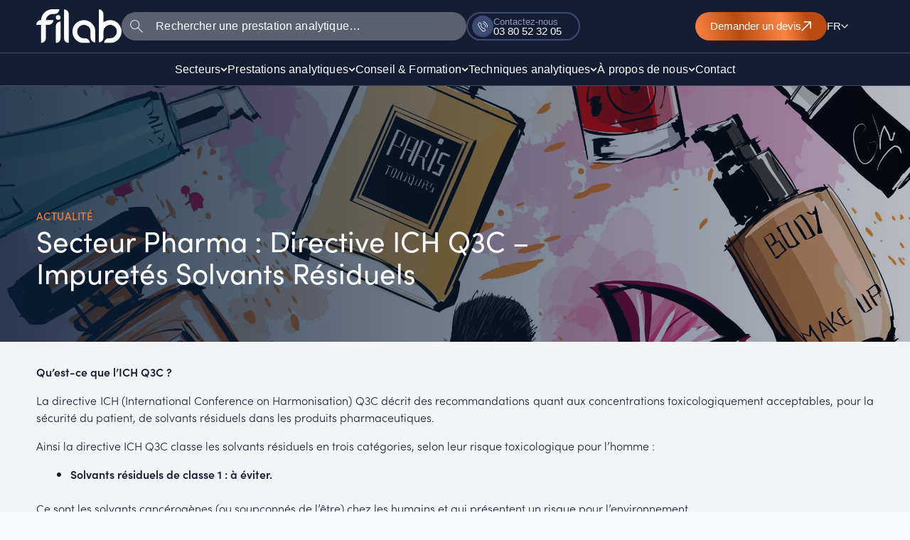

--- FILE ---
content_type: text/html; charset=UTF-8
request_url: https://filab.fr/blog/2017/06/secteur-pharma-directive-ich-q3c-impuretes-solvants-residuels/
body_size: 40770
content:

<!DOCTYPE html>
<html lang="fr-FR">
<head><meta charset="UTF-8"><script>if(navigator.userAgent.match(/MSIE|Internet Explorer/i)||navigator.userAgent.match(/Trident\/7\..*?rv:11/i)){var href=document.location.href;if(!href.match(/[?&]nowprocket/)){if(href.indexOf("?")==-1){if(href.indexOf("#")==-1){document.location.href=href+"?nowprocket=1"}else{document.location.href=href.replace("#","?nowprocket=1#")}}else{if(href.indexOf("#")==-1){document.location.href=href+"&nowprocket=1"}else{document.location.href=href.replace("#","&nowprocket=1#")}}}}</script><script>(()=>{class RocketLazyLoadScripts{constructor(){this.v="2.0.4",this.userEvents=["keydown","keyup","mousedown","mouseup","mousemove","mouseover","mouseout","touchmove","touchstart","touchend","touchcancel","wheel","click","dblclick","input"],this.attributeEvents=["onblur","onclick","oncontextmenu","ondblclick","onfocus","onmousedown","onmouseenter","onmouseleave","onmousemove","onmouseout","onmouseover","onmouseup","onmousewheel","onscroll","onsubmit"]}async t(){this.i(),this.o(),/iP(ad|hone)/.test(navigator.userAgent)&&this.h(),this.u(),this.l(this),this.m(),this.k(this),this.p(this),this._(),await Promise.all([this.R(),this.L()]),this.lastBreath=Date.now(),this.S(this),this.P(),this.D(),this.O(),this.M(),await this.C(this.delayedScripts.normal),await this.C(this.delayedScripts.defer),await this.C(this.delayedScripts.async),await this.T(),await this.F(),await this.j(),await this.A(),window.dispatchEvent(new Event("rocket-allScriptsLoaded")),this.everythingLoaded=!0,this.lastTouchEnd&&await new Promise(t=>setTimeout(t,500-Date.now()+this.lastTouchEnd)),this.I(),this.H(),this.U(),this.W()}i(){this.CSPIssue=sessionStorage.getItem("rocketCSPIssue"),document.addEventListener("securitypolicyviolation",t=>{this.CSPIssue||"script-src-elem"!==t.violatedDirective||"data"!==t.blockedURI||(this.CSPIssue=!0,sessionStorage.setItem("rocketCSPIssue",!0))},{isRocket:!0})}o(){window.addEventListener("pageshow",t=>{this.persisted=t.persisted,this.realWindowLoadedFired=!0},{isRocket:!0}),window.addEventListener("pagehide",()=>{this.onFirstUserAction=null},{isRocket:!0})}h(){let t;function e(e){t=e}window.addEventListener("touchstart",e,{isRocket:!0}),window.addEventListener("touchend",function i(o){o.changedTouches[0]&&t.changedTouches[0]&&Math.abs(o.changedTouches[0].pageX-t.changedTouches[0].pageX)<10&&Math.abs(o.changedTouches[0].pageY-t.changedTouches[0].pageY)<10&&o.timeStamp-t.timeStamp<200&&(window.removeEventListener("touchstart",e,{isRocket:!0}),window.removeEventListener("touchend",i,{isRocket:!0}),"INPUT"===o.target.tagName&&"text"===o.target.type||(o.target.dispatchEvent(new TouchEvent("touchend",{target:o.target,bubbles:!0})),o.target.dispatchEvent(new MouseEvent("mouseover",{target:o.target,bubbles:!0})),o.target.dispatchEvent(new PointerEvent("click",{target:o.target,bubbles:!0,cancelable:!0,detail:1,clientX:o.changedTouches[0].clientX,clientY:o.changedTouches[0].clientY})),event.preventDefault()))},{isRocket:!0})}q(t){this.userActionTriggered||("mousemove"!==t.type||this.firstMousemoveIgnored?"keyup"===t.type||"mouseover"===t.type||"mouseout"===t.type||(this.userActionTriggered=!0,this.onFirstUserAction&&this.onFirstUserAction()):this.firstMousemoveIgnored=!0),"click"===t.type&&t.preventDefault(),t.stopPropagation(),t.stopImmediatePropagation(),"touchstart"===this.lastEvent&&"touchend"===t.type&&(this.lastTouchEnd=Date.now()),"click"===t.type&&(this.lastTouchEnd=0),this.lastEvent=t.type,t.composedPath&&t.composedPath()[0].getRootNode()instanceof ShadowRoot&&(t.rocketTarget=t.composedPath()[0]),this.savedUserEvents.push(t)}u(){this.savedUserEvents=[],this.userEventHandler=this.q.bind(this),this.userEvents.forEach(t=>window.addEventListener(t,this.userEventHandler,{passive:!1,isRocket:!0})),document.addEventListener("visibilitychange",this.userEventHandler,{isRocket:!0})}U(){this.userEvents.forEach(t=>window.removeEventListener(t,this.userEventHandler,{passive:!1,isRocket:!0})),document.removeEventListener("visibilitychange",this.userEventHandler,{isRocket:!0}),this.savedUserEvents.forEach(t=>{(t.rocketTarget||t.target).dispatchEvent(new window[t.constructor.name](t.type,t))})}m(){const t="return false",e=Array.from(this.attributeEvents,t=>"data-rocket-"+t),i="["+this.attributeEvents.join("],[")+"]",o="[data-rocket-"+this.attributeEvents.join("],[data-rocket-")+"]",s=(e,i,o)=>{o&&o!==t&&(e.setAttribute("data-rocket-"+i,o),e["rocket"+i]=new Function("event",o),e.setAttribute(i,t))};new MutationObserver(t=>{for(const n of t)"attributes"===n.type&&(n.attributeName.startsWith("data-rocket-")||this.everythingLoaded?n.attributeName.startsWith("data-rocket-")&&this.everythingLoaded&&this.N(n.target,n.attributeName.substring(12)):s(n.target,n.attributeName,n.target.getAttribute(n.attributeName))),"childList"===n.type&&n.addedNodes.forEach(t=>{if(t.nodeType===Node.ELEMENT_NODE)if(this.everythingLoaded)for(const i of[t,...t.querySelectorAll(o)])for(const t of i.getAttributeNames())e.includes(t)&&this.N(i,t.substring(12));else for(const e of[t,...t.querySelectorAll(i)])for(const t of e.getAttributeNames())this.attributeEvents.includes(t)&&s(e,t,e.getAttribute(t))})}).observe(document,{subtree:!0,childList:!0,attributeFilter:[...this.attributeEvents,...e]})}I(){this.attributeEvents.forEach(t=>{document.querySelectorAll("[data-rocket-"+t+"]").forEach(e=>{this.N(e,t)})})}N(t,e){const i=t.getAttribute("data-rocket-"+e);i&&(t.setAttribute(e,i),t.removeAttribute("data-rocket-"+e))}k(t){Object.defineProperty(HTMLElement.prototype,"onclick",{get(){return this.rocketonclick||null},set(e){this.rocketonclick=e,this.setAttribute(t.everythingLoaded?"onclick":"data-rocket-onclick","this.rocketonclick(event)")}})}S(t){function e(e,i){let o=e[i];e[i]=null,Object.defineProperty(e,i,{get:()=>o,set(s){t.everythingLoaded?o=s:e["rocket"+i]=o=s}})}e(document,"onreadystatechange"),e(window,"onload"),e(window,"onpageshow");try{Object.defineProperty(document,"readyState",{get:()=>t.rocketReadyState,set(e){t.rocketReadyState=e},configurable:!0}),document.readyState="loading"}catch(t){console.log("WPRocket DJE readyState conflict, bypassing")}}l(t){this.originalAddEventListener=EventTarget.prototype.addEventListener,this.originalRemoveEventListener=EventTarget.prototype.removeEventListener,this.savedEventListeners=[],EventTarget.prototype.addEventListener=function(e,i,o){o&&o.isRocket||!t.B(e,this)&&!t.userEvents.includes(e)||t.B(e,this)&&!t.userActionTriggered||e.startsWith("rocket-")||t.everythingLoaded?t.originalAddEventListener.call(this,e,i,o):(t.savedEventListeners.push({target:this,remove:!1,type:e,func:i,options:o}),"mouseenter"!==e&&"mouseleave"!==e||t.originalAddEventListener.call(this,e,t.savedUserEvents.push,o))},EventTarget.prototype.removeEventListener=function(e,i,o){o&&o.isRocket||!t.B(e,this)&&!t.userEvents.includes(e)||t.B(e,this)&&!t.userActionTriggered||e.startsWith("rocket-")||t.everythingLoaded?t.originalRemoveEventListener.call(this,e,i,o):t.savedEventListeners.push({target:this,remove:!0,type:e,func:i,options:o})}}J(t,e){this.savedEventListeners=this.savedEventListeners.filter(i=>{let o=i.type,s=i.target||window;return e!==o||t!==s||(this.B(o,s)&&(i.type="rocket-"+o),this.$(i),!1)})}H(){EventTarget.prototype.addEventListener=this.originalAddEventListener,EventTarget.prototype.removeEventListener=this.originalRemoveEventListener,this.savedEventListeners.forEach(t=>this.$(t))}$(t){t.remove?this.originalRemoveEventListener.call(t.target,t.type,t.func,t.options):this.originalAddEventListener.call(t.target,t.type,t.func,t.options)}p(t){let e;function i(e){return t.everythingLoaded?e:e.split(" ").map(t=>"load"===t||t.startsWith("load.")?"rocket-jquery-load":t).join(" ")}function o(o){function s(e){const s=o.fn[e];o.fn[e]=o.fn.init.prototype[e]=function(){return this[0]===window&&t.userActionTriggered&&("string"==typeof arguments[0]||arguments[0]instanceof String?arguments[0]=i(arguments[0]):"object"==typeof arguments[0]&&Object.keys(arguments[0]).forEach(t=>{const e=arguments[0][t];delete arguments[0][t],arguments[0][i(t)]=e})),s.apply(this,arguments),this}}if(o&&o.fn&&!t.allJQueries.includes(o)){const e={DOMContentLoaded:[],"rocket-DOMContentLoaded":[]};for(const t in e)document.addEventListener(t,()=>{e[t].forEach(t=>t())},{isRocket:!0});o.fn.ready=o.fn.init.prototype.ready=function(i){function s(){parseInt(o.fn.jquery)>2?setTimeout(()=>i.bind(document)(o)):i.bind(document)(o)}return"function"==typeof i&&(t.realDomReadyFired?!t.userActionTriggered||t.fauxDomReadyFired?s():e["rocket-DOMContentLoaded"].push(s):e.DOMContentLoaded.push(s)),o([])},s("on"),s("one"),s("off"),t.allJQueries.push(o)}e=o}t.allJQueries=[],o(window.jQuery),Object.defineProperty(window,"jQuery",{get:()=>e,set(t){o(t)}})}P(){const t=new Map;document.write=document.writeln=function(e){const i=document.currentScript,o=document.createRange(),s=i.parentElement;let n=t.get(i);void 0===n&&(n=i.nextSibling,t.set(i,n));const c=document.createDocumentFragment();o.setStart(c,0),c.appendChild(o.createContextualFragment(e)),s.insertBefore(c,n)}}async R(){return new Promise(t=>{this.userActionTriggered?t():this.onFirstUserAction=t})}async L(){return new Promise(t=>{document.addEventListener("DOMContentLoaded",()=>{this.realDomReadyFired=!0,t()},{isRocket:!0})})}async j(){return this.realWindowLoadedFired?Promise.resolve():new Promise(t=>{window.addEventListener("load",t,{isRocket:!0})})}M(){this.pendingScripts=[];this.scriptsMutationObserver=new MutationObserver(t=>{for(const e of t)e.addedNodes.forEach(t=>{"SCRIPT"!==t.tagName||t.noModule||t.isWPRocket||this.pendingScripts.push({script:t,promise:new Promise(e=>{const i=()=>{const i=this.pendingScripts.findIndex(e=>e.script===t);i>=0&&this.pendingScripts.splice(i,1),e()};t.addEventListener("load",i,{isRocket:!0}),t.addEventListener("error",i,{isRocket:!0}),setTimeout(i,1e3)})})})}),this.scriptsMutationObserver.observe(document,{childList:!0,subtree:!0})}async F(){await this.X(),this.pendingScripts.length?(await this.pendingScripts[0].promise,await this.F()):this.scriptsMutationObserver.disconnect()}D(){this.delayedScripts={normal:[],async:[],defer:[]},document.querySelectorAll("script[type$=rocketlazyloadscript]").forEach(t=>{t.hasAttribute("data-rocket-src")?t.hasAttribute("async")&&!1!==t.async?this.delayedScripts.async.push(t):t.hasAttribute("defer")&&!1!==t.defer||"module"===t.getAttribute("data-rocket-type")?this.delayedScripts.defer.push(t):this.delayedScripts.normal.push(t):this.delayedScripts.normal.push(t)})}async _(){await this.L();let t=[];document.querySelectorAll("script[type$=rocketlazyloadscript][data-rocket-src]").forEach(e=>{let i=e.getAttribute("data-rocket-src");if(i&&!i.startsWith("data:")){i.startsWith("//")&&(i=location.protocol+i);try{const o=new URL(i).origin;o!==location.origin&&t.push({src:o,crossOrigin:e.crossOrigin||"module"===e.getAttribute("data-rocket-type")})}catch(t){}}}),t=[...new Map(t.map(t=>[JSON.stringify(t),t])).values()],this.Y(t,"preconnect")}async G(t){if(await this.K(),!0!==t.noModule||!("noModule"in HTMLScriptElement.prototype))return new Promise(e=>{let i;function o(){(i||t).setAttribute("data-rocket-status","executed"),e()}try{if(navigator.userAgent.includes("Firefox/")||""===navigator.vendor||this.CSPIssue)i=document.createElement("script"),[...t.attributes].forEach(t=>{let e=t.nodeName;"type"!==e&&("data-rocket-type"===e&&(e="type"),"data-rocket-src"===e&&(e="src"),i.setAttribute(e,t.nodeValue))}),t.text&&(i.text=t.text),t.nonce&&(i.nonce=t.nonce),i.hasAttribute("src")?(i.addEventListener("load",o,{isRocket:!0}),i.addEventListener("error",()=>{i.setAttribute("data-rocket-status","failed-network"),e()},{isRocket:!0}),setTimeout(()=>{i.isConnected||e()},1)):(i.text=t.text,o()),i.isWPRocket=!0,t.parentNode.replaceChild(i,t);else{const i=t.getAttribute("data-rocket-type"),s=t.getAttribute("data-rocket-src");i?(t.type=i,t.removeAttribute("data-rocket-type")):t.removeAttribute("type"),t.addEventListener("load",o,{isRocket:!0}),t.addEventListener("error",i=>{this.CSPIssue&&i.target.src.startsWith("data:")?(console.log("WPRocket: CSP fallback activated"),t.removeAttribute("src"),this.G(t).then(e)):(t.setAttribute("data-rocket-status","failed-network"),e())},{isRocket:!0}),s?(t.fetchPriority="high",t.removeAttribute("data-rocket-src"),t.src=s):t.src="data:text/javascript;base64,"+window.btoa(unescape(encodeURIComponent(t.text)))}}catch(i){t.setAttribute("data-rocket-status","failed-transform"),e()}});t.setAttribute("data-rocket-status","skipped")}async C(t){const e=t.shift();return e?(e.isConnected&&await this.G(e),this.C(t)):Promise.resolve()}O(){this.Y([...this.delayedScripts.normal,...this.delayedScripts.defer,...this.delayedScripts.async],"preload")}Y(t,e){this.trash=this.trash||[];let i=!0;var o=document.createDocumentFragment();t.forEach(t=>{const s=t.getAttribute&&t.getAttribute("data-rocket-src")||t.src;if(s&&!s.startsWith("data:")){const n=document.createElement("link");n.href=s,n.rel=e,"preconnect"!==e&&(n.as="script",n.fetchPriority=i?"high":"low"),t.getAttribute&&"module"===t.getAttribute("data-rocket-type")&&(n.crossOrigin=!0),t.crossOrigin&&(n.crossOrigin=t.crossOrigin),t.integrity&&(n.integrity=t.integrity),t.nonce&&(n.nonce=t.nonce),o.appendChild(n),this.trash.push(n),i=!1}}),document.head.appendChild(o)}W(){this.trash.forEach(t=>t.remove())}async T(){try{document.readyState="interactive"}catch(t){}this.fauxDomReadyFired=!0;try{await this.K(),this.J(document,"readystatechange"),document.dispatchEvent(new Event("rocket-readystatechange")),await this.K(),document.rocketonreadystatechange&&document.rocketonreadystatechange(),await this.K(),this.J(document,"DOMContentLoaded"),document.dispatchEvent(new Event("rocket-DOMContentLoaded")),await this.K(),this.J(window,"DOMContentLoaded"),window.dispatchEvent(new Event("rocket-DOMContentLoaded"))}catch(t){console.error(t)}}async A(){try{document.readyState="complete"}catch(t){}try{await this.K(),this.J(document,"readystatechange"),document.dispatchEvent(new Event("rocket-readystatechange")),await this.K(),document.rocketonreadystatechange&&document.rocketonreadystatechange(),await this.K(),this.J(window,"load"),window.dispatchEvent(new Event("rocket-load")),await this.K(),window.rocketonload&&window.rocketonload(),await this.K(),this.allJQueries.forEach(t=>t(window).trigger("rocket-jquery-load")),await this.K(),this.J(window,"pageshow");const t=new Event("rocket-pageshow");t.persisted=this.persisted,window.dispatchEvent(t),await this.K(),window.rocketonpageshow&&window.rocketonpageshow({persisted:this.persisted})}catch(t){console.error(t)}}async K(){Date.now()-this.lastBreath>45&&(await this.X(),this.lastBreath=Date.now())}async X(){return document.hidden?new Promise(t=>setTimeout(t)):new Promise(t=>requestAnimationFrame(t))}B(t,e){return e===document&&"readystatechange"===t||(e===document&&"DOMContentLoaded"===t||(e===window&&"DOMContentLoaded"===t||(e===window&&"load"===t||e===window&&"pageshow"===t)))}static run(){(new RocketLazyLoadScripts).t()}}RocketLazyLoadScripts.run()})();</script>

<meta name="viewport" content="width=device-width, initial-scale=1">
	<link rel="profile" href="https://gmpg.org/xfn/11"> 
	<meta name='robots' content='index, follow, max-image-preview:large, max-snippet:-1, max-video-preview:-1' />

	<!-- This site is optimized with the Yoast SEO plugin v26.6 - https://yoast.com/wordpress/plugins/seo/ -->
	<title>Secteur Pharma : Directive ICH Q3C – Impuretés Solvants Résiduels - FILAB</title>
	<link rel="canonical" href="https://filab.fr/blog/2017/06/secteur-pharma-directive-ich-q3c-impuretes-solvants-residuels/" />
	<meta property="og:locale" content="fr_FR" />
	<meta property="og:type" content="article" />
	<meta property="og:title" content="Secteur Pharma : Directive ICH Q3C – Impuretés Solvants Résiduels - FILAB" />
	<meta property="og:description" content="Qu’est-ce que l’ICH Q3C&nbsp;? La directive ICH (International Conference on Harmonisation) Q3C décrit des recommandations quant aux concentrations toxicologiquement acceptables, pour la sécurité du patient, de solvants résiduels dans les produits pharmaceutiques. Ainsi la directive ICH Q3C classe les solvants résiduels en trois catégories, selon leur risque toxicologique&nbsp;pour l’homme : Solvants résiduels de classe 1 [&hellip;]" />
	<meta property="og:url" content="https://filab.fr/blog/2017/06/secteur-pharma-directive-ich-q3c-impuretes-solvants-residuels/" />
	<meta property="og:site_name" content="FILAB" />
	<meta property="article:publisher" content="https://www.facebook.com/LaboratoireFILAB/" />
	<meta property="article:published_time" content="2017-06-13T08:48:12+00:00" />
	<meta property="article:modified_time" content="2025-06-03T09:21:52+00:00" />
	<meta property="og:image" content="https://filab.fr/wp-content/uploads/2017/06/shutterstock_327320150-scaled.jpg" />
	<meta property="og:image:width" content="2457" />
	<meta property="og:image:height" content="2560" />
	<meta property="og:image:type" content="image/jpeg" />
	<meta name="author" content="Filab" />
	<meta name="twitter:card" content="summary_large_image" />
	<meta name="twitter:creator" content="@filab_sas" />
	<meta name="twitter:site" content="@filab_sas" />
	<meta name="twitter:label1" content="Écrit par" />
	<meta name="twitter:data1" content="Filab" />
	<meta name="twitter:label2" content="Durée de lecture estimée" />
	<meta name="twitter:data2" content="3 minutes" />
	<script type="application/ld+json" class="yoast-schema-graph">{"@context":"https://schema.org","@graph":[{"@type":"Article","@id":"https://filab.fr/blog/2017/06/secteur-pharma-directive-ich-q3c-impuretes-solvants-residuels/#article","isPartOf":{"@id":"https://filab.fr/blog/2017/06/secteur-pharma-directive-ich-q3c-impuretes-solvants-residuels/"},"author":{"name":"Filab","@id":"https://filab.fr/#/schema/person/cbfed6e7d1e6a06fa6f8dd2a8ce5edb8"},"headline":"Secteur Pharma : Directive ICH Q3C – Impuretés Solvants Résiduels","datePublished":"2017-06-13T08:48:12+00:00","dateModified":"2025-06-03T09:21:52+00:00","mainEntityOfPage":{"@id":"https://filab.fr/blog/2017/06/secteur-pharma-directive-ich-q3c-impuretes-solvants-residuels/"},"wordCount":522,"publisher":{"@id":"https://filab.fr/#organization"},"image":{"@id":"https://filab.fr/blog/2017/06/secteur-pharma-directive-ich-q3c-impuretes-solvants-residuels/#primaryimage"},"thumbnailUrl":"https://filab.fr/wp-content/uploads/2017/06/shutterstock_327320150-scaled.jpg","articleSection":["Santé"],"inLanguage":"fr-FR"},{"@type":"WebPage","@id":"https://filab.fr/blog/2017/06/secteur-pharma-directive-ich-q3c-impuretes-solvants-residuels/","url":"https://filab.fr/blog/2017/06/secteur-pharma-directive-ich-q3c-impuretes-solvants-residuels/","name":"Secteur Pharma : Directive ICH Q3C – Impuretés Solvants Résiduels - FILAB","isPartOf":{"@id":"https://filab.fr/#website"},"primaryImageOfPage":{"@id":"https://filab.fr/blog/2017/06/secteur-pharma-directive-ich-q3c-impuretes-solvants-residuels/#primaryimage"},"image":{"@id":"https://filab.fr/blog/2017/06/secteur-pharma-directive-ich-q3c-impuretes-solvants-residuels/#primaryimage"},"thumbnailUrl":"https://filab.fr/wp-content/uploads/2017/06/shutterstock_327320150-scaled.jpg","datePublished":"2017-06-13T08:48:12+00:00","dateModified":"2025-06-03T09:21:52+00:00","breadcrumb":{"@id":"https://filab.fr/blog/2017/06/secteur-pharma-directive-ich-q3c-impuretes-solvants-residuels/#breadcrumb"},"inLanguage":"fr-FR","potentialAction":[{"@type":"ReadAction","target":["https://filab.fr/blog/2017/06/secteur-pharma-directive-ich-q3c-impuretes-solvants-residuels/"]}]},{"@type":"ImageObject","inLanguage":"fr-FR","@id":"https://filab.fr/blog/2017/06/secteur-pharma-directive-ich-q3c-impuretes-solvants-residuels/#primaryimage","url":"https://filab.fr/wp-content/uploads/2017/06/shutterstock_327320150-scaled.jpg","contentUrl":"https://filab.fr/wp-content/uploads/2017/06/shutterstock_327320150-scaled.jpg","width":2457,"height":2560},{"@type":"BreadcrumbList","@id":"https://filab.fr/blog/2017/06/secteur-pharma-directive-ich-q3c-impuretes-solvants-residuels/#breadcrumb","itemListElement":[{"@type":"ListItem","position":1,"name":"Accueil","item":"https://filab.fr/"},{"@type":"ListItem","position":2,"name":"Secteur Pharma : Directive ICH Q3C – Impuretés Solvants Résiduels"}]},{"@type":"WebSite","@id":"https://filab.fr/#website","url":"https://filab.fr/","name":"FILAB","description":"Laboratoire d&#039;Analyses Chimiques et Matériaux","publisher":{"@id":"https://filab.fr/#organization"},"potentialAction":[{"@type":"SearchAction","target":{"@type":"EntryPoint","urlTemplate":"https://filab.fr/?s={search_term_string}"},"query-input":{"@type":"PropertyValueSpecification","valueRequired":true,"valueName":"search_term_string"}}],"inLanguage":"fr-FR"},{"@type":"Organization","@id":"https://filab.fr/#organization","name":"Filab","url":"https://filab.fr/","logo":{"@type":"ImageObject","inLanguage":"fr-FR","@id":"https://filab.fr/#/schema/logo/image/","url":"https://filab.fr/wp-content/uploads/2024/10/favicon.svg","contentUrl":"https://filab.fr/wp-content/uploads/2024/10/favicon.svg","width":512,"height":512,"caption":"Filab"},"image":{"@id":"https://filab.fr/#/schema/logo/image/"},"sameAs":["https://www.facebook.com/LaboratoireFILAB/","https://x.com/filab_sas","https://www.instagram.com/laboratoire_filab/","https://www.linkedin.com/company/filab-sas","https://www.avis-verifies.com/avis-clients/filab.fr"]},{"@type":"Person","@id":"https://filab.fr/#/schema/person/cbfed6e7d1e6a06fa6f8dd2a8ce5edb8","name":"Filab","image":{"@type":"ImageObject","inLanguage":"fr-FR","@id":"https://filab.fr/#/schema/person/image/","url":"https://secure.gravatar.com/avatar/eb0d687a98eb0b1107ba6c07fbe54a0ebe9bf34e8756b2f399d21651dc2de105?s=96&d=mm&r=g","contentUrl":"https://secure.gravatar.com/avatar/eb0d687a98eb0b1107ba6c07fbe54a0ebe9bf34e8756b2f399d21651dc2de105?s=96&d=mm&r=g","caption":"Filab"}}]}</script>
	<!-- / Yoast SEO plugin. -->


<link rel='dns-prefetch' href='//use.typekit.net' />

<link rel="alternate" title="oEmbed (JSON)" type="application/json+oembed" href="https://filab.fr/wp-json/oembed/1.0/embed?url=https%3A%2F%2Ffilab.fr%2Fblog%2F2017%2F06%2Fsecteur-pharma-directive-ich-q3c-impuretes-solvants-residuels%2F&#038;lang=fr" />
<link rel="alternate" title="oEmbed (XML)" type="text/xml+oembed" href="https://filab.fr/wp-json/oembed/1.0/embed?url=https%3A%2F%2Ffilab.fr%2Fblog%2F2017%2F06%2Fsecteur-pharma-directive-ich-q3c-impuretes-solvants-residuels%2F&#038;format=xml&#038;lang=fr" />
		<!-- This site uses the Google Analytics by MonsterInsights plugin v9.11.0 - Using Analytics tracking - https://www.monsterinsights.com/ -->
							<script type="rocketlazyloadscript" data-rocket-src="//www.googletagmanager.com/gtag/js?id=G-BB32TZ645Q"  data-cfasync="false" data-wpfc-render="false" async></script>
			<script type="rocketlazyloadscript" data-cfasync="false" data-wpfc-render="false">
				var mi_version = '9.11.0';
				var mi_track_user = true;
				var mi_no_track_reason = '';
								var MonsterInsightsDefaultLocations = {"page_location":"https:\/\/filab.fr\/blog\/2017\/06\/secteur-pharma-directive-ich-q3c-impuretes-solvants-residuels\/"};
								if ( typeof MonsterInsightsPrivacyGuardFilter === 'function' ) {
					var MonsterInsightsLocations = (typeof MonsterInsightsExcludeQuery === 'object') ? MonsterInsightsPrivacyGuardFilter( MonsterInsightsExcludeQuery ) : MonsterInsightsPrivacyGuardFilter( MonsterInsightsDefaultLocations );
				} else {
					var MonsterInsightsLocations = (typeof MonsterInsightsExcludeQuery === 'object') ? MonsterInsightsExcludeQuery : MonsterInsightsDefaultLocations;
				}

								var disableStrs = [
										'ga-disable-G-BB32TZ645Q',
									];

				/* Function to detect opted out users */
				function __gtagTrackerIsOptedOut() {
					for (var index = 0; index < disableStrs.length; index++) {
						if (document.cookie.indexOf(disableStrs[index] + '=true') > -1) {
							return true;
						}
					}

					return false;
				}

				/* Disable tracking if the opt-out cookie exists. */
				if (__gtagTrackerIsOptedOut()) {
					for (var index = 0; index < disableStrs.length; index++) {
						window[disableStrs[index]] = true;
					}
				}

				/* Opt-out function */
				function __gtagTrackerOptout() {
					for (var index = 0; index < disableStrs.length; index++) {
						document.cookie = disableStrs[index] + '=true; expires=Thu, 31 Dec 2099 23:59:59 UTC; path=/';
						window[disableStrs[index]] = true;
					}
				}

				if ('undefined' === typeof gaOptout) {
					function gaOptout() {
						__gtagTrackerOptout();
					}
				}
								window.dataLayer = window.dataLayer || [];

				window.MonsterInsightsDualTracker = {
					helpers: {},
					trackers: {},
				};
				if (mi_track_user) {
					function __gtagDataLayer() {
						dataLayer.push(arguments);
					}

					function __gtagTracker(type, name, parameters) {
						if (!parameters) {
							parameters = {};
						}

						if (parameters.send_to) {
							__gtagDataLayer.apply(null, arguments);
							return;
						}

						if (type === 'event') {
														parameters.send_to = monsterinsights_frontend.v4_id;
							var hookName = name;
							if (typeof parameters['event_category'] !== 'undefined') {
								hookName = parameters['event_category'] + ':' + name;
							}

							if (typeof MonsterInsightsDualTracker.trackers[hookName] !== 'undefined') {
								MonsterInsightsDualTracker.trackers[hookName](parameters);
							} else {
								__gtagDataLayer('event', name, parameters);
							}
							
						} else {
							__gtagDataLayer.apply(null, arguments);
						}
					}

					__gtagTracker('js', new Date());
					__gtagTracker('set', {
						'developer_id.dZGIzZG': true,
											});
					if ( MonsterInsightsLocations.page_location ) {
						__gtagTracker('set', MonsterInsightsLocations);
					}
										__gtagTracker('config', 'G-BB32TZ645Q', {"forceSSL":"true","link_attribution":"true"} );
										window.gtag = __gtagTracker;										(function () {
						/* https://developers.google.com/analytics/devguides/collection/analyticsjs/ */
						/* ga and __gaTracker compatibility shim. */
						var noopfn = function () {
							return null;
						};
						var newtracker = function () {
							return new Tracker();
						};
						var Tracker = function () {
							return null;
						};
						var p = Tracker.prototype;
						p.get = noopfn;
						p.set = noopfn;
						p.send = function () {
							var args = Array.prototype.slice.call(arguments);
							args.unshift('send');
							__gaTracker.apply(null, args);
						};
						var __gaTracker = function () {
							var len = arguments.length;
							if (len === 0) {
								return;
							}
							var f = arguments[len - 1];
							if (typeof f !== 'object' || f === null || typeof f.hitCallback !== 'function') {
								if ('send' === arguments[0]) {
									var hitConverted, hitObject = false, action;
									if ('event' === arguments[1]) {
										if ('undefined' !== typeof arguments[3]) {
											hitObject = {
												'eventAction': arguments[3],
												'eventCategory': arguments[2],
												'eventLabel': arguments[4],
												'value': arguments[5] ? arguments[5] : 1,
											}
										}
									}
									if ('pageview' === arguments[1]) {
										if ('undefined' !== typeof arguments[2]) {
											hitObject = {
												'eventAction': 'page_view',
												'page_path': arguments[2],
											}
										}
									}
									if (typeof arguments[2] === 'object') {
										hitObject = arguments[2];
									}
									if (typeof arguments[5] === 'object') {
										Object.assign(hitObject, arguments[5]);
									}
									if ('undefined' !== typeof arguments[1].hitType) {
										hitObject = arguments[1];
										if ('pageview' === hitObject.hitType) {
											hitObject.eventAction = 'page_view';
										}
									}
									if (hitObject) {
										action = 'timing' === arguments[1].hitType ? 'timing_complete' : hitObject.eventAction;
										hitConverted = mapArgs(hitObject);
										__gtagTracker('event', action, hitConverted);
									}
								}
								return;
							}

							function mapArgs(args) {
								var arg, hit = {};
								var gaMap = {
									'eventCategory': 'event_category',
									'eventAction': 'event_action',
									'eventLabel': 'event_label',
									'eventValue': 'event_value',
									'nonInteraction': 'non_interaction',
									'timingCategory': 'event_category',
									'timingVar': 'name',
									'timingValue': 'value',
									'timingLabel': 'event_label',
									'page': 'page_path',
									'location': 'page_location',
									'title': 'page_title',
									'referrer' : 'page_referrer',
								};
								for (arg in args) {
																		if (!(!args.hasOwnProperty(arg) || !gaMap.hasOwnProperty(arg))) {
										hit[gaMap[arg]] = args[arg];
									} else {
										hit[arg] = args[arg];
									}
								}
								return hit;
							}

							try {
								f.hitCallback();
							} catch (ex) {
							}
						};
						__gaTracker.create = newtracker;
						__gaTracker.getByName = newtracker;
						__gaTracker.getAll = function () {
							return [];
						};
						__gaTracker.remove = noopfn;
						__gaTracker.loaded = true;
						window['__gaTracker'] = __gaTracker;
					})();
									} else {
										console.log("");
					(function () {
						function __gtagTracker() {
							return null;
						}

						window['__gtagTracker'] = __gtagTracker;
						window['gtag'] = __gtagTracker;
					})();
									}
			</script>
										<script type="rocketlazyloadscript" data-cfasync="false" data-wpfc-render="false">
										__gtagTracker( 'config', 'AW-979912305', {} );
							</script>
														<script type="rocketlazyloadscript" data-cfasync="false" data-wpfc-render="false">
										<!-- MS UET Tag -->
		(function(w,d,t,r,u)
		{
		var f,n,i;
		w[u]=w[u]||[],f=function()
		{
		var o={ti:"149000525"};
		o.q=w[u],w[u]=new UET(o),w[u].push("pageLoad")
		},
		n=d.createElement(t),n.src=r,n.async=1,n.onload=n.onreadystatechange=function()
		{
		var s=this.readyState;
		s&&s!=="loaded"&&s!=="complete"||(f(),n.onload=n.onreadystatechange=null)
		},
		i=d.getElementsByTagName(t)[0],i.parentNode.insertBefore(n,i)
		})
		(window,document,"script","//bat.bing.com/bat.js","uetq");
		<!-- End UET Tag -->
									</script>
											<!-- / Google Analytics by MonsterInsights -->
		<style id='wp-img-auto-sizes-contain-inline-css'>
img:is([sizes=auto i],[sizes^="auto," i]){contain-intrinsic-size:3000px 1500px}
/*# sourceURL=wp-img-auto-sizes-contain-inline-css */
</style>
<link rel='stylesheet' id='astra-theme-css-css' href='https://filab.fr/wp-content/themes/astra/assets/css/minified/main.min.css?ver=4.11.17' media='all' />
<style id='astra-theme-css-inline-css'>
:root{--ast-post-nav-space:0;--ast-container-default-xlg-padding:6.67em;--ast-container-default-lg-padding:5.67em;--ast-container-default-slg-padding:4.34em;--ast-container-default-md-padding:3.34em;--ast-container-default-sm-padding:6.67em;--ast-container-default-xs-padding:2.4em;--ast-container-default-xxs-padding:1.4em;--ast-code-block-background:#EEEEEE;--ast-comment-inputs-background:#FAFAFA;--ast-normal-container-width:1200px;--ast-narrow-container-width:750px;--ast-blog-title-font-weight:normal;--ast-blog-meta-weight:inherit;--ast-global-color-primary:var(--ast-global-color-5);--ast-global-color-secondary:var(--ast-global-color-4);--ast-global-color-alternate-background:var(--ast-global-color-7);--ast-global-color-subtle-background:var(--ast-global-color-6);--ast-bg-style-guide:#F8FAFC;--ast-shadow-style-guide:0px 0px 4px 0 #00000057;--ast-global-dark-bg-style:#fff;--ast-global-dark-lfs:#fbfbfb;--ast-widget-bg-color:#fafafa;--ast-wc-container-head-bg-color:#fbfbfb;--ast-title-layout-bg:#eeeeee;--ast-search-border-color:#e7e7e7;--ast-lifter-hover-bg:#e6e6e6;--ast-gallery-block-color:#000;--srfm-color-input-label:var(--ast-global-color-2);}html{font-size:93.75%;}a,.page-title{color:#1c2c54;}a:hover,a:focus{color:#ee7d41;}body,button,input,select,textarea,.ast-button,.ast-custom-button{font-family:-apple-system,BlinkMacSystemFont,Segoe UI,Roboto,Oxygen-Sans,Ubuntu,Cantarell,Helvetica Neue,sans-serif;font-weight:inherit;font-size:15px;font-size:1rem;line-height:var(--ast-body-line-height,1.65em);}blockquote{color:#000009;}.ast-site-identity .site-title a{color:var(--ast-global-color-2);}.site-title{font-size:35px;font-size:2.3333333333333rem;display:block;}.site-header .site-description{font-size:15px;font-size:1rem;display:none;}.entry-title{font-size:26px;font-size:1.7333333333333rem;}.archive .ast-article-post .ast-article-inner,.blog .ast-article-post .ast-article-inner,.archive .ast-article-post .ast-article-inner:hover,.blog .ast-article-post .ast-article-inner:hover{overflow:hidden;}h1,.entry-content :where(h1){font-size:40px;font-size:2.6666666666667rem;line-height:1.4em;}h2,.entry-content :where(h2){font-size:32px;font-size:2.1333333333333rem;line-height:1.3em;}h3,.entry-content :where(h3){font-size:26px;font-size:1.7333333333333rem;line-height:1.3em;}h4,.entry-content :where(h4){font-size:24px;font-size:1.6rem;line-height:1.2em;}h5,.entry-content :where(h5){font-size:20px;font-size:1.3333333333333rem;line-height:1.2em;}h6,.entry-content :where(h6){font-size:16px;font-size:1.0666666666667rem;line-height:1.25em;}::selection{background-color:#ee7d41;color:#000000;}body,h1,h2,h3,h4,h5,h6,.entry-title a,.entry-content :where(h1,h2,h3,h4,h5,h6){color:#1c2c54;}.tagcloud a:hover,.tagcloud a:focus,.tagcloud a.current-item{color:#ffffff;border-color:#1c2c54;background-color:#1c2c54;}input:focus,input[type="text"]:focus,input[type="email"]:focus,input[type="url"]:focus,input[type="password"]:focus,input[type="reset"]:focus,input[type="search"]:focus,textarea:focus{border-color:#1c2c54;}input[type="radio"]:checked,input[type=reset],input[type="checkbox"]:checked,input[type="checkbox"]:hover:checked,input[type="checkbox"]:focus:checked,input[type=range]::-webkit-slider-thumb{border-color:#1c2c54;background-color:#1c2c54;box-shadow:none;}.site-footer a:hover + .post-count,.site-footer a:focus + .post-count{background:#1c2c54;border-color:#1c2c54;}.single .nav-links .nav-previous,.single .nav-links .nav-next{color:#1c2c54;}.entry-meta,.entry-meta *{line-height:1.45;color:#1c2c54;}.entry-meta a:not(.ast-button):hover,.entry-meta a:not(.ast-button):hover *,.entry-meta a:not(.ast-button):focus,.entry-meta a:not(.ast-button):focus *,.page-links > .page-link,.page-links .page-link:hover,.post-navigation a:hover{color:#ee7d41;}#cat option,.secondary .calendar_wrap thead a,.secondary .calendar_wrap thead a:visited{color:#1c2c54;}.secondary .calendar_wrap #today,.ast-progress-val span{background:#1c2c54;}.secondary a:hover + .post-count,.secondary a:focus + .post-count{background:#1c2c54;border-color:#1c2c54;}.calendar_wrap #today > a{color:#ffffff;}.page-links .page-link,.single .post-navigation a{color:#1c2c54;}.ast-search-menu-icon .search-form button.search-submit{padding:0 4px;}.ast-search-menu-icon form.search-form{padding-right:0;}.ast-search-menu-icon.slide-search input.search-field{width:0;}.ast-header-search .ast-search-menu-icon.ast-dropdown-active .search-form,.ast-header-search .ast-search-menu-icon.ast-dropdown-active .search-field:focus{transition:all 0.2s;}.search-form input.search-field:focus{outline:none;}.ast-archive-title{color:#1c2c54;}.wp-block-latest-posts > li > a{color:#1c2c54;}.widget-title,.widget .wp-block-heading{font-size:21px;font-size:1.4rem;color:#1c2c54;}#secondary,#secondary button,#secondary input,#secondary select,#secondary textarea{font-size:15px;font-size:1rem;}.ast-search-menu-icon.slide-search a:focus-visible:focus-visible,.astra-search-icon:focus-visible,#close:focus-visible,a:focus-visible,.ast-menu-toggle:focus-visible,.site .skip-link:focus-visible,.wp-block-loginout input:focus-visible,.wp-block-search.wp-block-search__button-inside .wp-block-search__inside-wrapper,.ast-header-navigation-arrow:focus-visible,.ast-orders-table__row .ast-orders-table__cell:focus-visible,a#ast-apply-coupon:focus-visible,#ast-apply-coupon:focus-visible,#close:focus-visible,.button.search-submit:focus-visible,#search_submit:focus,.normal-search:focus-visible,.ast-header-account-wrap:focus-visible,.astra-cart-drawer-close:focus,.ast-single-variation:focus,.ast-button:focus{outline-style:dotted;outline-color:inherit;outline-width:thin;}input:focus,input[type="text"]:focus,input[type="email"]:focus,input[type="url"]:focus,input[type="password"]:focus,input[type="reset"]:focus,input[type="search"]:focus,input[type="number"]:focus,textarea:focus,.wp-block-search__input:focus,[data-section="section-header-mobile-trigger"] .ast-button-wrap .ast-mobile-menu-trigger-minimal:focus,.ast-mobile-popup-drawer.active .menu-toggle-close:focus,#ast-scroll-top:focus,#coupon_code:focus,#ast-coupon-code:focus{border-style:dotted;border-color:inherit;border-width:thin;}input{outline:none;}.ast-logo-title-inline .site-logo-img{padding-right:1em;}.site-logo-img img{ transition:all 0.2s linear;}body .ast-oembed-container *{position:absolute;top:0;width:100%;height:100%;left:0;}body .wp-block-embed-pocket-casts .ast-oembed-container *{position:unset;}.ast-single-post-featured-section + article {margin-top: 2em;}.site-content .ast-single-post-featured-section img {width: 100%;overflow: hidden;object-fit: cover;}.site > .ast-single-related-posts-container {margin-top: 0;}@media (min-width: 922px) {.ast-desktop .ast-container--narrow {max-width: var(--ast-narrow-container-width);margin: 0 auto;}}#secondary {margin: 4em 0 2.5em;word-break: break-word;line-height: 2;}#secondary li {margin-bottom: 0.25em;}#secondary li:last-child {margin-bottom: 0;}@media (max-width: 768px) {.js_active .ast-plain-container.ast-single-post #secondary {margin-top: 1.5em;}}.ast-separate-container.ast-two-container #secondary .widget {background-color: #fff;padding: 2em;margin-bottom: 2em;}@media (min-width: 993px) {.ast-left-sidebar #secondary {padding-right: 60px;}.ast-right-sidebar #secondary {padding-left: 60px;}}@media (max-width: 993px) {.ast-right-sidebar #secondary {padding-left: 30px;}.ast-left-sidebar #secondary {padding-right: 30px;}}@media (max-width:921.9px){#ast-desktop-header{display:none;}}@media (min-width:922px){#ast-mobile-header{display:none;}}@media( max-width: 420px ) {.single .nav-links .nav-previous,.single .nav-links .nav-next {width: 100%;text-align: center;}}.wp-block-buttons.aligncenter{justify-content:center;}@media (max-width:921px){.ast-theme-transparent-header #primary,.ast-theme-transparent-header #secondary{padding:0;}}@media (max-width:921px){.ast-plain-container.ast-no-sidebar #primary{padding:0;}}.ast-plain-container.ast-no-sidebar #primary{margin-top:0;margin-bottom:0;}.wp-block-button.is-style-outline .wp-block-button__link{border-color:#ee7d41;border-top-width:2px;border-right-width:2px;border-bottom-width:2px;border-left-width:2px;}div.wp-block-button.is-style-outline > .wp-block-button__link:not(.has-text-color),div.wp-block-button.wp-block-button__link.is-style-outline:not(.has-text-color){color:#ee7d41;}.wp-block-button.is-style-outline .wp-block-button__link:hover,.wp-block-buttons .wp-block-button.is-style-outline .wp-block-button__link:focus,.wp-block-buttons .wp-block-button.is-style-outline > .wp-block-button__link:not(.has-text-color):hover,.wp-block-buttons .wp-block-button.wp-block-button__link.is-style-outline:not(.has-text-color):hover{color:#000000;background-color:#ee7d41;border-color:#ee7d41;}.post-page-numbers.current .page-link,.ast-pagination .page-numbers.current{color:#000000;border-color:#ee7d41;background-color:#ee7d41;}.wp-block-buttons .wp-block-button.is-style-outline .wp-block-button__link.wp-element-button,.ast-outline-button,.wp-block-uagb-buttons-child .uagb-buttons-repeater.ast-outline-button{border-color:#ee7d41;border-top-width:2px;border-right-width:2px;border-bottom-width:2px;border-left-width:2px;font-family:inherit;font-weight:inherit;line-height:1em;}.wp-block-buttons .wp-block-button.is-style-outline > .wp-block-button__link:not(.has-text-color),.wp-block-buttons .wp-block-button.wp-block-button__link.is-style-outline:not(.has-text-color),.ast-outline-button{color:#ee7d41;}.wp-block-button.is-style-outline .wp-block-button__link:hover,.wp-block-buttons .wp-block-button.is-style-outline .wp-block-button__link:focus,.wp-block-buttons .wp-block-button.is-style-outline > .wp-block-button__link:not(.has-text-color):hover,.wp-block-buttons .wp-block-button.wp-block-button__link.is-style-outline:not(.has-text-color):hover,.ast-outline-button:hover,.ast-outline-button:focus,.wp-block-uagb-buttons-child .uagb-buttons-repeater.ast-outline-button:hover,.wp-block-uagb-buttons-child .uagb-buttons-repeater.ast-outline-button:focus{color:#000000;background-color:#ee7d41;border-color:#ee7d41;}.wp-block-button .wp-block-button__link.wp-element-button.is-style-outline:not(.has-background),.wp-block-button.is-style-outline>.wp-block-button__link.wp-element-button:not(.has-background),.ast-outline-button{background-color:transparent;}.entry-content[data-ast-blocks-layout] > figure{margin-bottom:1em;}.elementor-widget-container .elementor-loop-container .e-loop-item[data-elementor-type="loop-item"]{width:100%;}@media (max-width:921px){.ast-left-sidebar #content > .ast-container{display:flex;flex-direction:column-reverse;width:100%;}.ast-separate-container .ast-article-post,.ast-separate-container .ast-article-single{padding:1.5em 2.14em;}.ast-author-box img.avatar{margin:20px 0 0 0;}}@media (max-width:921px){#secondary.secondary{padding-top:0;}.ast-separate-container.ast-right-sidebar #secondary{padding-left:1em;padding-right:1em;}.ast-separate-container.ast-two-container #secondary{padding-left:0;padding-right:0;}.ast-page-builder-template .entry-header #secondary,.ast-page-builder-template #secondary{margin-top:1.5em;}}@media (max-width:921px){.ast-right-sidebar #primary{padding-right:0;}.ast-page-builder-template.ast-left-sidebar #secondary,.ast-page-builder-template.ast-right-sidebar #secondary{padding-right:20px;padding-left:20px;}.ast-right-sidebar #secondary,.ast-left-sidebar #primary{padding-left:0;}.ast-left-sidebar #secondary{padding-right:0;}}@media (min-width:922px){.ast-separate-container.ast-right-sidebar #primary,.ast-separate-container.ast-left-sidebar #primary{border:0;}.search-no-results.ast-separate-container #primary{margin-bottom:4em;}}@media (min-width:922px){.ast-right-sidebar #primary{border-right:1px solid var(--ast-border-color);}.ast-left-sidebar #primary{border-left:1px solid var(--ast-border-color);}.ast-right-sidebar #secondary{border-left:1px solid var(--ast-border-color);margin-left:-1px;}.ast-left-sidebar #secondary{border-right:1px solid var(--ast-border-color);margin-right:-1px;}.ast-separate-container.ast-two-container.ast-right-sidebar #secondary{padding-left:30px;padding-right:0;}.ast-separate-container.ast-two-container.ast-left-sidebar #secondary{padding-right:30px;padding-left:0;}.ast-separate-container.ast-right-sidebar #secondary,.ast-separate-container.ast-left-sidebar #secondary{border:0;margin-left:auto;margin-right:auto;}.ast-separate-container.ast-two-container #secondary .widget:last-child{margin-bottom:0;}}.elementor-widget-button .elementor-button{border-style:solid;text-decoration:none;border-top-width:0;border-right-width:0;border-left-width:0;border-bottom-width:0;}body .elementor-button.elementor-size-sm,body .elementor-button.elementor-size-xs,body .elementor-button.elementor-size-md,body .elementor-button.elementor-size-lg,body .elementor-button.elementor-size-xl,body .elementor-button{padding-top:10px;padding-right:40px;padding-bottom:10px;padding-left:40px;}.elementor-widget-button .elementor-button{border-color:#ee7d41;background-color:#ee7d41;}.elementor-widget-button .elementor-button:hover,.elementor-widget-button .elementor-button:focus{color:#000000;background-color:#ee7d41;border-color:#ee7d41;}.wp-block-button .wp-block-button__link ,.elementor-widget-button .elementor-button{color:#000000;}.elementor-widget-button .elementor-button{line-height:1em;}.wp-block-button .wp-block-button__link:hover,.wp-block-button .wp-block-button__link:focus{color:#000000;background-color:#ee7d41;border-color:#ee7d41;}.elementor-widget-heading h1.elementor-heading-title{line-height:1.4em;}.elementor-widget-heading h2.elementor-heading-title{line-height:1.3em;}.elementor-widget-heading h3.elementor-heading-title{line-height:1.3em;}.elementor-widget-heading h4.elementor-heading-title{line-height:1.2em;}.elementor-widget-heading h5.elementor-heading-title{line-height:1.2em;}.elementor-widget-heading h6.elementor-heading-title{line-height:1.25em;}.wp-block-button .wp-block-button__link,.wp-block-search .wp-block-search__button,body .wp-block-file .wp-block-file__button{border-color:#ee7d41;background-color:#ee7d41;color:#000000;font-family:inherit;font-weight:inherit;line-height:1em;padding-top:10px;padding-right:40px;padding-bottom:10px;padding-left:40px;}.menu-toggle,button,.ast-button,.ast-custom-button,.button,input#submit,input[type="button"],input[type="submit"],input[type="reset"],form[CLASS*="wp-block-search__"].wp-block-search .wp-block-search__inside-wrapper .wp-block-search__button,body .wp-block-file .wp-block-file__button{border-style:solid;border-top-width:0;border-right-width:0;border-left-width:0;border-bottom-width:0;color:#000000;border-color:#ee7d41;background-color:#ee7d41;padding-top:10px;padding-right:40px;padding-bottom:10px;padding-left:40px;font-family:inherit;font-weight:inherit;line-height:1em;}button:focus,.menu-toggle:hover,button:hover,.ast-button:hover,.ast-custom-button:hover .button:hover,.ast-custom-button:hover ,input[type=reset]:hover,input[type=reset]:focus,input#submit:hover,input#submit:focus,input[type="button"]:hover,input[type="button"]:focus,input[type="submit"]:hover,input[type="submit"]:focus,form[CLASS*="wp-block-search__"].wp-block-search .wp-block-search__inside-wrapper .wp-block-search__button:hover,form[CLASS*="wp-block-search__"].wp-block-search .wp-block-search__inside-wrapper .wp-block-search__button:focus,body .wp-block-file .wp-block-file__button:hover,body .wp-block-file .wp-block-file__button:focus{color:#000000;background-color:#ee7d41;border-color:#ee7d41;}@media (max-width:921px){.ast-mobile-header-stack .main-header-bar .ast-search-menu-icon{display:inline-block;}.ast-header-break-point.ast-header-custom-item-outside .ast-mobile-header-stack .main-header-bar .ast-search-icon{margin:0;}.ast-comment-avatar-wrap img{max-width:2.5em;}.ast-comment-meta{padding:0 1.8888em 1.3333em;}.ast-separate-container .ast-comment-list li.depth-1{padding:1.5em 2.14em;}.ast-separate-container .comment-respond{padding:2em 2.14em;}}@media (min-width:544px){.ast-container{max-width:100%;}}@media (max-width:544px){.ast-separate-container .ast-article-post,.ast-separate-container .ast-article-single,.ast-separate-container .comments-title,.ast-separate-container .ast-archive-description{padding:1.5em 1em;}.ast-separate-container #content .ast-container{padding-left:0.54em;padding-right:0.54em;}.ast-separate-container .ast-comment-list .bypostauthor{padding:.5em;}.ast-search-menu-icon.ast-dropdown-active .search-field{width:170px;}.ast-separate-container #secondary{padding-top:0;}.ast-separate-container.ast-two-container #secondary .widget{margin-bottom:1.5em;padding-left:1em;padding-right:1em;}} #ast-mobile-header .ast-site-header-cart-li a{pointer-events:none;}@media (max-width:921px){.site-title{display:block;}.site-header .site-description{display:none;}h1,.entry-content :where(h1){font-size:30px;}h2,.entry-content :where(h2){font-size:25px;}h3,.entry-content :where(h3){font-size:20px;}}@media (max-width:544px){.site-title{display:block;}.site-header .site-description{display:none;}h1,.entry-content :where(h1){font-size:30px;}h2,.entry-content :where(h2){font-size:25px;}h3,.entry-content :where(h3){font-size:20px;}}@media (max-width:921px){html{font-size:85.5%;}}@media (max-width:544px){html{font-size:85.5%;}}@media (min-width:922px){.ast-container{max-width:1240px;}}@media (min-width:922px){.site-content .ast-container{display:flex;}}@media (max-width:921px){.site-content .ast-container{flex-direction:column;}}@media (min-width:922px){.main-header-menu .sub-menu .menu-item.ast-left-align-sub-menu:hover > .sub-menu,.main-header-menu .sub-menu .menu-item.ast-left-align-sub-menu.focus > .sub-menu{margin-left:-0px;}}.site .comments-area{padding-bottom:3em;}.wp-block-file {display: flex;align-items: center;flex-wrap: wrap;justify-content: space-between;}.wp-block-pullquote {border: none;}.wp-block-pullquote blockquote::before {content: "\201D";font-family: "Helvetica",sans-serif;display: flex;transform: rotate( 180deg );font-size: 6rem;font-style: normal;line-height: 1;font-weight: bold;align-items: center;justify-content: center;}.has-text-align-right > blockquote::before {justify-content: flex-start;}.has-text-align-left > blockquote::before {justify-content: flex-end;}figure.wp-block-pullquote.is-style-solid-color blockquote {max-width: 100%;text-align: inherit;}:root {--wp--custom--ast-default-block-top-padding: ;--wp--custom--ast-default-block-right-padding: ;--wp--custom--ast-default-block-bottom-padding: ;--wp--custom--ast-default-block-left-padding: ;--wp--custom--ast-container-width: 1200px;--wp--custom--ast-content-width-size: 910px;--wp--custom--ast-wide-width-size: 1200px;}.ast-narrow-container {--wp--custom--ast-content-width-size: 750px;--wp--custom--ast-wide-width-size: 750px;}@media(max-width: 921px) {:root {--wp--custom--ast-default-block-top-padding: ;--wp--custom--ast-default-block-right-padding: ;--wp--custom--ast-default-block-bottom-padding: ;--wp--custom--ast-default-block-left-padding: ;}}@media(max-width: 544px) {:root {--wp--custom--ast-default-block-top-padding: ;--wp--custom--ast-default-block-right-padding: ;--wp--custom--ast-default-block-bottom-padding: ;--wp--custom--ast-default-block-left-padding: ;}}.entry-content > .wp-block-group,.entry-content > .wp-block-cover,.entry-content > .wp-block-columns {padding-top: var(--wp--custom--ast-default-block-top-padding);padding-right: var(--wp--custom--ast-default-block-right-padding);padding-bottom: var(--wp--custom--ast-default-block-bottom-padding);padding-left: var(--wp--custom--ast-default-block-left-padding);}.ast-plain-container.ast-no-sidebar .entry-content .alignfull,.ast-page-builder-template .ast-no-sidebar .entry-content .alignfull {margin-left: calc( -50vw + 50%);margin-right: calc( -50vw + 50%);max-width: 100vw;width: 100vw;}.ast-plain-container.ast-no-sidebar .entry-content .alignfull .alignfull,.ast-page-builder-template.ast-no-sidebar .entry-content .alignfull .alignfull,.ast-plain-container.ast-no-sidebar .entry-content .alignfull .alignwide,.ast-page-builder-template.ast-no-sidebar .entry-content .alignfull .alignwide,.ast-plain-container.ast-no-sidebar .entry-content .alignwide .alignfull,.ast-page-builder-template.ast-no-sidebar .entry-content .alignwide .alignfull,.ast-plain-container.ast-no-sidebar .entry-content .alignwide .alignwide,.ast-page-builder-template.ast-no-sidebar .entry-content .alignwide .alignwide,.ast-plain-container.ast-no-sidebar .entry-content .wp-block-column .alignfull,.ast-page-builder-template.ast-no-sidebar .entry-content .wp-block-column .alignfull,.ast-plain-container.ast-no-sidebar .entry-content .wp-block-column .alignwide,.ast-page-builder-template.ast-no-sidebar .entry-content .wp-block-column .alignwide {margin-left: auto;margin-right: auto;width: 100%;}[data-ast-blocks-layout] .wp-block-separator:not(.is-style-dots) {height: 0;}[data-ast-blocks-layout] .wp-block-separator {margin: 20px auto;}[data-ast-blocks-layout] .wp-block-separator:not(.is-style-wide):not(.is-style-dots) {max-width: 100px;}[data-ast-blocks-layout] .wp-block-separator.has-background {padding: 0;}.entry-content[data-ast-blocks-layout] > * {max-width: var(--wp--custom--ast-content-width-size);margin-left: auto;margin-right: auto;}.entry-content[data-ast-blocks-layout] > .alignwide,.entry-content[data-ast-blocks-layout] .wp-block-cover__inner-container,.entry-content[data-ast-blocks-layout] > p {max-width: var(--wp--custom--ast-wide-width-size);}.entry-content[data-ast-blocks-layout] .alignfull {max-width: none;}.entry-content .wp-block-columns {margin-bottom: 0;}blockquote {margin: 1.5em;border-color: rgba(0,0,0,0.05);}.wp-block-quote:not(.has-text-align-right):not(.has-text-align-center) {border-left: 5px solid rgba(0,0,0,0.05);}.has-text-align-right > blockquote,blockquote.has-text-align-right {border-right: 5px solid rgba(0,0,0,0.05);}.has-text-align-left > blockquote,blockquote.has-text-align-left {border-left: 5px solid rgba(0,0,0,0.05);}.wp-block-site-tagline,.wp-block-latest-posts .read-more {margin-top: 15px;}.wp-block-loginout p label {display: block;}.wp-block-loginout p:not(.login-remember):not(.login-submit) input {width: 100%;}.wp-block-loginout input:focus {border-color: transparent;}.wp-block-loginout input:focus {outline: thin dotted;}.entry-content .wp-block-media-text .wp-block-media-text__content {padding: 0 0 0 8%;}.entry-content .wp-block-media-text.has-media-on-the-right .wp-block-media-text__content {padding: 0 8% 0 0;}.entry-content .wp-block-media-text.has-background .wp-block-media-text__content {padding: 8%;}.entry-content .wp-block-cover:not([class*="background-color"]):not(.has-text-color.has-link-color) .wp-block-cover__inner-container,.entry-content .wp-block-cover:not([class*="background-color"]) .wp-block-cover-image-text,.entry-content .wp-block-cover:not([class*="background-color"]) .wp-block-cover-text,.entry-content .wp-block-cover-image:not([class*="background-color"]) .wp-block-cover__inner-container,.entry-content .wp-block-cover-image:not([class*="background-color"]) .wp-block-cover-image-text,.entry-content .wp-block-cover-image:not([class*="background-color"]) .wp-block-cover-text {color: var(--ast-global-color-primary,var(--ast-global-color-5));}.wp-block-loginout .login-remember input {width: 1.1rem;height: 1.1rem;margin: 0 5px 4px 0;vertical-align: middle;}.wp-block-latest-posts > li > *:first-child,.wp-block-latest-posts:not(.is-grid) > li:first-child {margin-top: 0;}.entry-content > .wp-block-buttons,.entry-content > .wp-block-uagb-buttons {margin-bottom: 1.5em;}.wp-block-latest-posts > li > a {font-size: 28px;}.wp-block-latest-posts > li > *,.wp-block-latest-posts:not(.is-grid) > li {margin-top: 15px;margin-bottom: 15px;}.wp-block-latest-posts .wp-block-latest-posts__post-date,.wp-block-latest-posts .wp-block-latest-posts__post-author {font-size: 15px;}@media (max-width:544px){.wp-block-columns .wp-block-column:not(:last-child){margin-bottom:20px;}.wp-block-latest-posts{margin:0;}}@media( max-width: 600px ) {.entry-content .wp-block-media-text .wp-block-media-text__content,.entry-content .wp-block-media-text.has-media-on-the-right .wp-block-media-text__content {padding: 8% 0 0;}.entry-content .wp-block-media-text.has-background .wp-block-media-text__content {padding: 8%;}}.ast-narrow-container .site-content .wp-block-uagb-image--align-full .wp-block-uagb-image__figure {max-width: 100%;margin-left: auto;margin-right: auto;}:root .has-ast-global-color-0-color{color:var(--ast-global-color-0);}:root .has-ast-global-color-0-background-color{background-color:var(--ast-global-color-0);}:root .wp-block-button .has-ast-global-color-0-color{color:var(--ast-global-color-0);}:root .wp-block-button .has-ast-global-color-0-background-color{background-color:var(--ast-global-color-0);}:root .has-ast-global-color-1-color{color:var(--ast-global-color-1);}:root .has-ast-global-color-1-background-color{background-color:var(--ast-global-color-1);}:root .wp-block-button .has-ast-global-color-1-color{color:var(--ast-global-color-1);}:root .wp-block-button .has-ast-global-color-1-background-color{background-color:var(--ast-global-color-1);}:root .has-ast-global-color-2-color{color:var(--ast-global-color-2);}:root .has-ast-global-color-2-background-color{background-color:var(--ast-global-color-2);}:root .wp-block-button .has-ast-global-color-2-color{color:var(--ast-global-color-2);}:root .wp-block-button .has-ast-global-color-2-background-color{background-color:var(--ast-global-color-2);}:root .has-ast-global-color-3-color{color:var(--ast-global-color-3);}:root .has-ast-global-color-3-background-color{background-color:var(--ast-global-color-3);}:root .wp-block-button .has-ast-global-color-3-color{color:var(--ast-global-color-3);}:root .wp-block-button .has-ast-global-color-3-background-color{background-color:var(--ast-global-color-3);}:root .has-ast-global-color-4-color{color:var(--ast-global-color-4);}:root .has-ast-global-color-4-background-color{background-color:var(--ast-global-color-4);}:root .wp-block-button .has-ast-global-color-4-color{color:var(--ast-global-color-4);}:root .wp-block-button .has-ast-global-color-4-background-color{background-color:var(--ast-global-color-4);}:root .has-ast-global-color-5-color{color:var(--ast-global-color-5);}:root .has-ast-global-color-5-background-color{background-color:var(--ast-global-color-5);}:root .wp-block-button .has-ast-global-color-5-color{color:var(--ast-global-color-5);}:root .wp-block-button .has-ast-global-color-5-background-color{background-color:var(--ast-global-color-5);}:root .has-ast-global-color-6-color{color:var(--ast-global-color-6);}:root .has-ast-global-color-6-background-color{background-color:var(--ast-global-color-6);}:root .wp-block-button .has-ast-global-color-6-color{color:var(--ast-global-color-6);}:root .wp-block-button .has-ast-global-color-6-background-color{background-color:var(--ast-global-color-6);}:root .has-ast-global-color-7-color{color:var(--ast-global-color-7);}:root .has-ast-global-color-7-background-color{background-color:var(--ast-global-color-7);}:root .wp-block-button .has-ast-global-color-7-color{color:var(--ast-global-color-7);}:root .wp-block-button .has-ast-global-color-7-background-color{background-color:var(--ast-global-color-7);}:root .has-ast-global-color-8-color{color:var(--ast-global-color-8);}:root .has-ast-global-color-8-background-color{background-color:var(--ast-global-color-8);}:root .wp-block-button .has-ast-global-color-8-color{color:var(--ast-global-color-8);}:root .wp-block-button .has-ast-global-color-8-background-color{background-color:var(--ast-global-color-8);}:root{--ast-global-color-0:#0170B9;--ast-global-color-1:#3a3a3a;--ast-global-color-2:#3a3a3a;--ast-global-color-3:#4B4F58;--ast-global-color-4:#F5F5F5;--ast-global-color-5:#FFFFFF;--ast-global-color-6:#E5E5E5;--ast-global-color-7:#424242;--ast-global-color-8:#000000;}:root {--ast-border-color : #dddddd;}.ast-single-entry-banner {-js-display: flex;display: flex;flex-direction: column;justify-content: center;text-align: center;position: relative;background: var(--ast-title-layout-bg);}.ast-single-entry-banner[data-banner-layout="layout-1"] {max-width: 1200px;background: inherit;padding: 20px 0;}.ast-single-entry-banner[data-banner-width-type="custom"] {margin: 0 auto;width: 100%;}.ast-single-entry-banner + .site-content .entry-header {margin-bottom: 0;}.site .ast-author-avatar {--ast-author-avatar-size: ;}a.ast-underline-text {text-decoration: underline;}.ast-container > .ast-terms-link {position: relative;display: block;}a.ast-button.ast-badge-tax {padding: 4px 8px;border-radius: 3px;font-size: inherit;}header.entry-header{text-align:left;}header.entry-header > *:not(:last-child){margin-bottom:10px;}@media (max-width:921px){header.entry-header{text-align:left;}}@media (max-width:544px){header.entry-header{text-align:left;}}.ast-archive-entry-banner {-js-display: flex;display: flex;flex-direction: column;justify-content: center;text-align: center;position: relative;background: var(--ast-title-layout-bg);}.ast-archive-entry-banner[data-banner-width-type="custom"] {margin: 0 auto;width: 100%;}.ast-archive-entry-banner[data-banner-layout="layout-1"] {background: inherit;padding: 20px 0;text-align: left;}body.archive .ast-archive-description{max-width:1200px;width:100%;text-align:left;padding-top:3em;padding-right:3em;padding-bottom:3em;padding-left:3em;}body.archive .ast-archive-description .ast-archive-title,body.archive .ast-archive-description .ast-archive-title *{font-size:40px;font-size:2.6666666666667rem;}body.archive .ast-archive-description > *:not(:last-child){margin-bottom:10px;}@media (max-width:921px){body.archive .ast-archive-description{text-align:left;}}@media (max-width:544px){body.archive .ast-archive-description{text-align:left;}}.ast-breadcrumbs .trail-browse,.ast-breadcrumbs .trail-items,.ast-breadcrumbs .trail-items li{display:inline-block;margin:0;padding:0;border:none;background:inherit;text-indent:0;text-decoration:none;}.ast-breadcrumbs .trail-browse{font-size:inherit;font-style:inherit;font-weight:inherit;color:inherit;}.ast-breadcrumbs .trail-items{list-style:none;}.trail-items li::after{padding:0 0.3em;content:"\00bb";}.trail-items li:last-of-type::after{display:none;}h1,h2,h3,h4,h5,h6,.entry-content :where(h1,h2,h3,h4,h5,h6){color:#1c2c54;}.entry-title a{color:#1c2c54;}@media (max-width:921px){.ast-builder-grid-row-container.ast-builder-grid-row-tablet-3-firstrow .ast-builder-grid-row > *:first-child,.ast-builder-grid-row-container.ast-builder-grid-row-tablet-3-lastrow .ast-builder-grid-row > *:last-child{grid-column:1 / -1;}}@media (max-width:544px){.ast-builder-grid-row-container.ast-builder-grid-row-mobile-3-firstrow .ast-builder-grid-row > *:first-child,.ast-builder-grid-row-container.ast-builder-grid-row-mobile-3-lastrow .ast-builder-grid-row > *:last-child{grid-column:1 / -1;}}.ast-builder-layout-element[data-section="title_tagline"]{display:flex;}@media (max-width:921px){.ast-header-break-point .ast-builder-layout-element[data-section="title_tagline"]{display:flex;}}@media (max-width:544px){.ast-header-break-point .ast-builder-layout-element[data-section="title_tagline"]{display:flex;}}.ast-builder-menu-1{font-family:inherit;font-weight:inherit;}.ast-builder-menu-1 .sub-menu,.ast-builder-menu-1 .inline-on-mobile .sub-menu{border-top-width:2px;border-bottom-width:0px;border-right-width:0px;border-left-width:0px;border-color:#ee7d41;border-style:solid;}.ast-builder-menu-1 .sub-menu .sub-menu{top:-2px;}.ast-builder-menu-1 .main-header-menu > .menu-item > .sub-menu,.ast-builder-menu-1 .main-header-menu > .menu-item > .astra-full-megamenu-wrapper{margin-top:0px;}.ast-desktop .ast-builder-menu-1 .main-header-menu > .menu-item > .sub-menu:before,.ast-desktop .ast-builder-menu-1 .main-header-menu > .menu-item > .astra-full-megamenu-wrapper:before{height:calc( 0px + 2px + 5px );}.ast-desktop .ast-builder-menu-1 .menu-item .sub-menu .menu-link{border-style:none;}@media (max-width:921px){.ast-header-break-point .ast-builder-menu-1 .menu-item.menu-item-has-children > .ast-menu-toggle{top:0;}.ast-builder-menu-1 .inline-on-mobile .menu-item.menu-item-has-children > .ast-menu-toggle{right:-15px;}.ast-builder-menu-1 .menu-item-has-children > .menu-link:after{content:unset;}.ast-builder-menu-1 .main-header-menu > .menu-item > .sub-menu,.ast-builder-menu-1 .main-header-menu > .menu-item > .astra-full-megamenu-wrapper{margin-top:0;}}@media (max-width:544px){.ast-header-break-point .ast-builder-menu-1 .menu-item.menu-item-has-children > .ast-menu-toggle{top:0;}.ast-builder-menu-1 .main-header-menu > .menu-item > .sub-menu,.ast-builder-menu-1 .main-header-menu > .menu-item > .astra-full-megamenu-wrapper{margin-top:0;}}.ast-builder-menu-1{display:flex;}@media (max-width:921px){.ast-header-break-point .ast-builder-menu-1{display:flex;}}@media (max-width:544px){.ast-header-break-point .ast-builder-menu-1{display:flex;}}.elementor-widget-heading .elementor-heading-title{margin:0;}.elementor-page .ast-menu-toggle{color:unset !important;background:unset !important;}.elementor-post.elementor-grid-item.hentry{margin-bottom:0;}.woocommerce div.product .elementor-element.elementor-products-grid .related.products ul.products li.product,.elementor-element .elementor-wc-products .woocommerce[class*='columns-'] ul.products li.product{width:auto;margin:0;float:none;}body .elementor hr{background-color:#ccc;margin:0;}.ast-left-sidebar .elementor-section.elementor-section-stretched,.ast-right-sidebar .elementor-section.elementor-section-stretched{max-width:100%;left:0 !important;}.elementor-posts-container [CLASS*="ast-width-"]{width:100%;}.elementor-template-full-width .ast-container{display:block;}.elementor-screen-only,.screen-reader-text,.screen-reader-text span,.ui-helper-hidden-accessible{top:0 !important;}@media (max-width:544px){.elementor-element .elementor-wc-products .woocommerce[class*="columns-"] ul.products li.product{width:auto;margin:0;}.elementor-element .woocommerce .woocommerce-result-count{float:none;}}.ast-header-break-point .main-header-bar{border-bottom-width:1px;}@media (min-width:922px){.main-header-bar{border-bottom-width:1px;}}@media (min-width:922px){#primary{width:70%;}#secondary{width:30%;}}.main-header-menu .menu-item, #astra-footer-menu .menu-item, .main-header-bar .ast-masthead-custom-menu-items{-js-display:flex;display:flex;-webkit-box-pack:center;-webkit-justify-content:center;-moz-box-pack:center;-ms-flex-pack:center;justify-content:center;-webkit-box-orient:vertical;-webkit-box-direction:normal;-webkit-flex-direction:column;-moz-box-orient:vertical;-moz-box-direction:normal;-ms-flex-direction:column;flex-direction:column;}.main-header-menu > .menu-item > .menu-link, #astra-footer-menu > .menu-item > .menu-link{height:100%;-webkit-box-align:center;-webkit-align-items:center;-moz-box-align:center;-ms-flex-align:center;align-items:center;-js-display:flex;display:flex;}.ast-header-break-point .main-navigation ul .menu-item .menu-link .icon-arrow:first-of-type svg{top:.2em;margin-top:0px;margin-left:0px;width:.65em;transform:translate(0, -2px) rotateZ(270deg);}.ast-mobile-popup-content .ast-submenu-expanded > .ast-menu-toggle{transform:rotateX(180deg);overflow-y:auto;}@media (min-width:922px){.ast-builder-menu .main-navigation > ul > li:last-child a{margin-right:0;}}.ast-separate-container .ast-article-inner{background-color:transparent;background-image:none;}.ast-separate-container .ast-article-post{background-color:var(--ast-global-color-5);background-image:none;}@media (max-width:921px){.ast-separate-container .ast-article-post{background-color:var(--ast-global-color-5);background-image:none;}}@media (max-width:544px){.ast-separate-container .ast-article-post{background-color:var(--ast-global-color-5);background-image:none;}}.ast-separate-container .ast-article-single:not(.ast-related-post), .ast-separate-container .error-404, .ast-separate-container .no-results, .single.ast-separate-container  .ast-author-meta, .ast-separate-container .related-posts-title-wrapper, .ast-separate-container .comments-count-wrapper, .ast-box-layout.ast-plain-container .site-content, .ast-padded-layout.ast-plain-container .site-content, .ast-separate-container .ast-archive-description, .ast-separate-container .comments-area .comment-respond, .ast-separate-container .comments-area .ast-comment-list li, .ast-separate-container .comments-area .comments-title{background-color:var(--ast-global-color-5);background-image:none;}@media (max-width:921px){.ast-separate-container .ast-article-single:not(.ast-related-post), .ast-separate-container .error-404, .ast-separate-container .no-results, .single.ast-separate-container  .ast-author-meta, .ast-separate-container .related-posts-title-wrapper, .ast-separate-container .comments-count-wrapper, .ast-box-layout.ast-plain-container .site-content, .ast-padded-layout.ast-plain-container .site-content, .ast-separate-container .ast-archive-description{background-color:var(--ast-global-color-5);background-image:none;}}@media (max-width:544px){.ast-separate-container .ast-article-single:not(.ast-related-post), .ast-separate-container .error-404, .ast-separate-container .no-results, .single.ast-separate-container  .ast-author-meta, .ast-separate-container .related-posts-title-wrapper, .ast-separate-container .comments-count-wrapper, .ast-box-layout.ast-plain-container .site-content, .ast-padded-layout.ast-plain-container .site-content, .ast-separate-container .ast-archive-description{background-color:var(--ast-global-color-5);background-image:none;}}.ast-separate-container.ast-two-container #secondary .widget{background-color:var(--ast-global-color-5);background-image:none;}@media (max-width:921px){.ast-separate-container.ast-two-container #secondary .widget{background-color:var(--ast-global-color-5);background-image:none;}}@media (max-width:544px){.ast-separate-container.ast-two-container #secondary .widget{background-color:var(--ast-global-color-5);background-image:none;}}.ast-plain-container, .ast-page-builder-template{background-color:var(--ast-global-color-5);background-image:none;}@media (max-width:921px){.ast-plain-container, .ast-page-builder-template{background-color:var(--ast-global-color-5);background-image:none;}}@media (max-width:544px){.ast-plain-container, .ast-page-builder-template{background-color:var(--ast-global-color-5);background-image:none;}}.ast-mobile-header-content > *,.ast-desktop-header-content > * {padding: 10px 0;height: auto;}.ast-mobile-header-content > *:first-child,.ast-desktop-header-content > *:first-child {padding-top: 10px;}.ast-mobile-header-content > .ast-builder-menu,.ast-desktop-header-content > .ast-builder-menu {padding-top: 0;}.ast-mobile-header-content > *:last-child,.ast-desktop-header-content > *:last-child {padding-bottom: 0;}.ast-mobile-header-content .ast-search-menu-icon.ast-inline-search label,.ast-desktop-header-content .ast-search-menu-icon.ast-inline-search label {width: 100%;}.ast-desktop-header-content .main-header-bar-navigation .ast-submenu-expanded > .ast-menu-toggle::before {transform: rotateX(180deg);}#ast-desktop-header .ast-desktop-header-content,.ast-mobile-header-content .ast-search-icon,.ast-desktop-header-content .ast-search-icon,.ast-mobile-header-wrap .ast-mobile-header-content,.ast-main-header-nav-open.ast-popup-nav-open .ast-mobile-header-wrap .ast-mobile-header-content,.ast-main-header-nav-open.ast-popup-nav-open .ast-desktop-header-content {display: none;}.ast-main-header-nav-open.ast-header-break-point #ast-desktop-header .ast-desktop-header-content,.ast-main-header-nav-open.ast-header-break-point .ast-mobile-header-wrap .ast-mobile-header-content {display: block;}.ast-desktop .ast-desktop-header-content .astra-menu-animation-slide-up > .menu-item > .sub-menu,.ast-desktop .ast-desktop-header-content .astra-menu-animation-slide-up > .menu-item .menu-item > .sub-menu,.ast-desktop .ast-desktop-header-content .astra-menu-animation-slide-down > .menu-item > .sub-menu,.ast-desktop .ast-desktop-header-content .astra-menu-animation-slide-down > .menu-item .menu-item > .sub-menu,.ast-desktop .ast-desktop-header-content .astra-menu-animation-fade > .menu-item > .sub-menu,.ast-desktop .ast-desktop-header-content .astra-menu-animation-fade > .menu-item .menu-item > .sub-menu {opacity: 1;visibility: visible;}.ast-hfb-header.ast-default-menu-enable.ast-header-break-point .ast-mobile-header-wrap .ast-mobile-header-content .main-header-bar-navigation {width: unset;margin: unset;}.ast-mobile-header-content.content-align-flex-end .main-header-bar-navigation .menu-item-has-children > .ast-menu-toggle,.ast-desktop-header-content.content-align-flex-end .main-header-bar-navigation .menu-item-has-children > .ast-menu-toggle {left: calc( 20px - 0.907em);right: auto;}.ast-mobile-header-content .ast-search-menu-icon,.ast-mobile-header-content .ast-search-menu-icon.slide-search,.ast-desktop-header-content .ast-search-menu-icon,.ast-desktop-header-content .ast-search-menu-icon.slide-search {width: 100%;position: relative;display: block;right: auto;transform: none;}.ast-mobile-header-content .ast-search-menu-icon.slide-search .search-form,.ast-mobile-header-content .ast-search-menu-icon .search-form,.ast-desktop-header-content .ast-search-menu-icon.slide-search .search-form,.ast-desktop-header-content .ast-search-menu-icon .search-form {right: 0;visibility: visible;opacity: 1;position: relative;top: auto;transform: none;padding: 0;display: block;overflow: hidden;}.ast-mobile-header-content .ast-search-menu-icon.ast-inline-search .search-field,.ast-mobile-header-content .ast-search-menu-icon .search-field,.ast-desktop-header-content .ast-search-menu-icon.ast-inline-search .search-field,.ast-desktop-header-content .ast-search-menu-icon .search-field {width: 100%;padding-right: 5.5em;}.ast-mobile-header-content .ast-search-menu-icon .search-submit,.ast-desktop-header-content .ast-search-menu-icon .search-submit {display: block;position: absolute;height: 100%;top: 0;right: 0;padding: 0 1em;border-radius: 0;}.ast-hfb-header.ast-default-menu-enable.ast-header-break-point .ast-mobile-header-wrap .ast-mobile-header-content .main-header-bar-navigation ul .sub-menu .menu-link {padding-left: 30px;}.ast-hfb-header.ast-default-menu-enable.ast-header-break-point .ast-mobile-header-wrap .ast-mobile-header-content .main-header-bar-navigation .sub-menu .menu-item .menu-item .menu-link {padding-left: 40px;}.ast-mobile-popup-drawer.active .ast-mobile-popup-inner{background-color:#ffffff;;}.ast-mobile-header-wrap .ast-mobile-header-content, .ast-desktop-header-content{background-color:#ffffff;;}.ast-mobile-popup-content > *, .ast-mobile-header-content > *, .ast-desktop-popup-content > *, .ast-desktop-header-content > *{padding-top:0px;padding-bottom:0px;}.content-align-flex-start .ast-builder-layout-element{justify-content:flex-start;}.content-align-flex-start .main-header-menu{text-align:left;}.ast-mobile-popup-drawer.active .menu-toggle-close{color:#3a3a3a;}.ast-mobile-header-wrap .ast-primary-header-bar,.ast-primary-header-bar .site-primary-header-wrap{min-height:70px;}.ast-desktop .ast-primary-header-bar .main-header-menu > .menu-item{line-height:70px;}.ast-header-break-point #masthead .ast-mobile-header-wrap .ast-primary-header-bar,.ast-header-break-point #masthead .ast-mobile-header-wrap .ast-below-header-bar,.ast-header-break-point #masthead .ast-mobile-header-wrap .ast-above-header-bar{padding-left:20px;padding-right:20px;}.ast-header-break-point .ast-primary-header-bar{border-bottom-width:1px;border-bottom-color:var( --ast-global-color-subtle-background,--ast-global-color-7 );border-bottom-style:solid;}@media (min-width:922px){.ast-primary-header-bar{border-bottom-width:1px;border-bottom-color:var( --ast-global-color-subtle-background,--ast-global-color-7 );border-bottom-style:solid;}}.ast-primary-header-bar{background-color:var( --ast-global-color-primary,--ast-global-color-4 );}.ast-primary-header-bar{display:block;}@media (max-width:921px){.ast-header-break-point .ast-primary-header-bar{display:grid;}}@media (max-width:544px){.ast-header-break-point .ast-primary-header-bar{display:grid;}}[data-section="section-header-mobile-trigger"] .ast-button-wrap .ast-mobile-menu-trigger-minimal{color:#ee7d41;border:none;background:transparent;}[data-section="section-header-mobile-trigger"] .ast-button-wrap .mobile-menu-toggle-icon .ast-mobile-svg{width:20px;height:20px;fill:#ee7d41;}[data-section="section-header-mobile-trigger"] .ast-button-wrap .mobile-menu-wrap .mobile-menu{color:#ee7d41;}.ast-builder-menu-mobile .main-navigation .menu-item.menu-item-has-children > .ast-menu-toggle{top:0;}.ast-builder-menu-mobile .main-navigation .menu-item-has-children > .menu-link:after{content:unset;}.ast-hfb-header .ast-builder-menu-mobile .main-header-menu, .ast-hfb-header .ast-builder-menu-mobile .main-navigation .menu-item .menu-link, .ast-hfb-header .ast-builder-menu-mobile .main-navigation .menu-item .sub-menu .menu-link{border-style:none;}.ast-builder-menu-mobile .main-navigation .menu-item.menu-item-has-children > .ast-menu-toggle{top:0;}@media (max-width:921px){.ast-builder-menu-mobile .main-navigation .menu-item.menu-item-has-children > .ast-menu-toggle{top:0;}.ast-builder-menu-mobile .main-navigation .menu-item-has-children > .menu-link:after{content:unset;}}@media (max-width:544px){.ast-builder-menu-mobile .main-navigation .menu-item.menu-item-has-children > .ast-menu-toggle{top:0;}}.ast-builder-menu-mobile .main-navigation{display:block;}@media (max-width:921px){.ast-header-break-point .ast-builder-menu-mobile .main-navigation{display:block;}}@media (max-width:544px){.ast-header-break-point .ast-builder-menu-mobile .main-navigation{display:block;}}:root{--e-global-color-astglobalcolor0:#0170B9;--e-global-color-astglobalcolor1:#3a3a3a;--e-global-color-astglobalcolor2:#3a3a3a;--e-global-color-astglobalcolor3:#4B4F58;--e-global-color-astglobalcolor4:#F5F5F5;--e-global-color-astglobalcolor5:#FFFFFF;--e-global-color-astglobalcolor6:#E5E5E5;--e-global-color-astglobalcolor7:#424242;--e-global-color-astglobalcolor8:#000000;}
/*# sourceURL=astra-theme-css-inline-css */
</style>
<link data-minify="1" rel='stylesheet' id='dashicons-css' href='https://filab.fr/wp-content/cache/min/1/wp-includes/css/dashicons.min.css?ver=1766131519' media='all' />
<link data-minify="1" rel='stylesheet' id='menu-icon-font-awesome-css' href='https://filab.fr/wp-content/cache/min/1/wp-content/plugins/menu-icons/css/fontawesome/css/all.min.css?ver=1766131519' media='all' />
<link rel='stylesheet' id='menu-icons-extra-css' href='https://filab.fr/wp-content/plugins/menu-icons/css/extra.min.css?ver=0.13.19' media='all' />
<style id='wp-emoji-styles-inline-css'>

	img.wp-smiley, img.emoji {
		display: inline !important;
		border: none !important;
		box-shadow: none !important;
		height: 1em !important;
		width: 1em !important;
		margin: 0 0.07em !important;
		vertical-align: -0.1em !important;
		background: none !important;
		padding: 0 !important;
	}
/*# sourceURL=wp-emoji-styles-inline-css */
</style>
<style id='global-styles-inline-css'>
:root{--wp--preset--aspect-ratio--square: 1;--wp--preset--aspect-ratio--4-3: 4/3;--wp--preset--aspect-ratio--3-4: 3/4;--wp--preset--aspect-ratio--3-2: 3/2;--wp--preset--aspect-ratio--2-3: 2/3;--wp--preset--aspect-ratio--16-9: 16/9;--wp--preset--aspect-ratio--9-16: 9/16;--wp--preset--color--black: #000000;--wp--preset--color--cyan-bluish-gray: #abb8c3;--wp--preset--color--white: #ffffff;--wp--preset--color--pale-pink: #f78da7;--wp--preset--color--vivid-red: #cf2e2e;--wp--preset--color--luminous-vivid-orange: #ff6900;--wp--preset--color--luminous-vivid-amber: #fcb900;--wp--preset--color--light-green-cyan: #7bdcb5;--wp--preset--color--vivid-green-cyan: #00d084;--wp--preset--color--pale-cyan-blue: #8ed1fc;--wp--preset--color--vivid-cyan-blue: #0693e3;--wp--preset--color--vivid-purple: #9b51e0;--wp--preset--color--ast-global-color-0: var(--ast-global-color-0);--wp--preset--color--ast-global-color-1: var(--ast-global-color-1);--wp--preset--color--ast-global-color-2: var(--ast-global-color-2);--wp--preset--color--ast-global-color-3: var(--ast-global-color-3);--wp--preset--color--ast-global-color-4: var(--ast-global-color-4);--wp--preset--color--ast-global-color-5: var(--ast-global-color-5);--wp--preset--color--ast-global-color-6: var(--ast-global-color-6);--wp--preset--color--ast-global-color-7: var(--ast-global-color-7);--wp--preset--color--ast-global-color-8: var(--ast-global-color-8);--wp--preset--gradient--vivid-cyan-blue-to-vivid-purple: linear-gradient(135deg,rgb(6,147,227) 0%,rgb(155,81,224) 100%);--wp--preset--gradient--light-green-cyan-to-vivid-green-cyan: linear-gradient(135deg,rgb(122,220,180) 0%,rgb(0,208,130) 100%);--wp--preset--gradient--luminous-vivid-amber-to-luminous-vivid-orange: linear-gradient(135deg,rgb(252,185,0) 0%,rgb(255,105,0) 100%);--wp--preset--gradient--luminous-vivid-orange-to-vivid-red: linear-gradient(135deg,rgb(255,105,0) 0%,rgb(207,46,46) 100%);--wp--preset--gradient--very-light-gray-to-cyan-bluish-gray: linear-gradient(135deg,rgb(238,238,238) 0%,rgb(169,184,195) 100%);--wp--preset--gradient--cool-to-warm-spectrum: linear-gradient(135deg,rgb(74,234,220) 0%,rgb(151,120,209) 20%,rgb(207,42,186) 40%,rgb(238,44,130) 60%,rgb(251,105,98) 80%,rgb(254,248,76) 100%);--wp--preset--gradient--blush-light-purple: linear-gradient(135deg,rgb(255,206,236) 0%,rgb(152,150,240) 100%);--wp--preset--gradient--blush-bordeaux: linear-gradient(135deg,rgb(254,205,165) 0%,rgb(254,45,45) 50%,rgb(107,0,62) 100%);--wp--preset--gradient--luminous-dusk: linear-gradient(135deg,rgb(255,203,112) 0%,rgb(199,81,192) 50%,rgb(65,88,208) 100%);--wp--preset--gradient--pale-ocean: linear-gradient(135deg,rgb(255,245,203) 0%,rgb(182,227,212) 50%,rgb(51,167,181) 100%);--wp--preset--gradient--electric-grass: linear-gradient(135deg,rgb(202,248,128) 0%,rgb(113,206,126) 100%);--wp--preset--gradient--midnight: linear-gradient(135deg,rgb(2,3,129) 0%,rgb(40,116,252) 100%);--wp--preset--font-size--small: 13px;--wp--preset--font-size--medium: 20px;--wp--preset--font-size--large: 36px;--wp--preset--font-size--x-large: 42px;--wp--preset--spacing--20: 0.44rem;--wp--preset--spacing--30: 0.67rem;--wp--preset--spacing--40: 1rem;--wp--preset--spacing--50: 1.5rem;--wp--preset--spacing--60: 2.25rem;--wp--preset--spacing--70: 3.38rem;--wp--preset--spacing--80: 5.06rem;--wp--preset--shadow--natural: 6px 6px 9px rgba(0, 0, 0, 0.2);--wp--preset--shadow--deep: 12px 12px 50px rgba(0, 0, 0, 0.4);--wp--preset--shadow--sharp: 6px 6px 0px rgba(0, 0, 0, 0.2);--wp--preset--shadow--outlined: 6px 6px 0px -3px rgb(255, 255, 255), 6px 6px rgb(0, 0, 0);--wp--preset--shadow--crisp: 6px 6px 0px rgb(0, 0, 0);}:root { --wp--style--global--content-size: var(--wp--custom--ast-content-width-size);--wp--style--global--wide-size: var(--wp--custom--ast-wide-width-size); }:where(body) { margin: 0; }.wp-site-blocks > .alignleft { float: left; margin-right: 2em; }.wp-site-blocks > .alignright { float: right; margin-left: 2em; }.wp-site-blocks > .aligncenter { justify-content: center; margin-left: auto; margin-right: auto; }:where(.wp-site-blocks) > * { margin-block-start: 24px; margin-block-end: 0; }:where(.wp-site-blocks) > :first-child { margin-block-start: 0; }:where(.wp-site-blocks) > :last-child { margin-block-end: 0; }:root { --wp--style--block-gap: 24px; }:root :where(.is-layout-flow) > :first-child{margin-block-start: 0;}:root :where(.is-layout-flow) > :last-child{margin-block-end: 0;}:root :where(.is-layout-flow) > *{margin-block-start: 24px;margin-block-end: 0;}:root :where(.is-layout-constrained) > :first-child{margin-block-start: 0;}:root :where(.is-layout-constrained) > :last-child{margin-block-end: 0;}:root :where(.is-layout-constrained) > *{margin-block-start: 24px;margin-block-end: 0;}:root :where(.is-layout-flex){gap: 24px;}:root :where(.is-layout-grid){gap: 24px;}.is-layout-flow > .alignleft{float: left;margin-inline-start: 0;margin-inline-end: 2em;}.is-layout-flow > .alignright{float: right;margin-inline-start: 2em;margin-inline-end: 0;}.is-layout-flow > .aligncenter{margin-left: auto !important;margin-right: auto !important;}.is-layout-constrained > .alignleft{float: left;margin-inline-start: 0;margin-inline-end: 2em;}.is-layout-constrained > .alignright{float: right;margin-inline-start: 2em;margin-inline-end: 0;}.is-layout-constrained > .aligncenter{margin-left: auto !important;margin-right: auto !important;}.is-layout-constrained > :where(:not(.alignleft):not(.alignright):not(.alignfull)){max-width: var(--wp--style--global--content-size);margin-left: auto !important;margin-right: auto !important;}.is-layout-constrained > .alignwide{max-width: var(--wp--style--global--wide-size);}body .is-layout-flex{display: flex;}.is-layout-flex{flex-wrap: wrap;align-items: center;}.is-layout-flex > :is(*, div){margin: 0;}body .is-layout-grid{display: grid;}.is-layout-grid > :is(*, div){margin: 0;}body{padding-top: 0px;padding-right: 0px;padding-bottom: 0px;padding-left: 0px;}a:where(:not(.wp-element-button)){text-decoration: none;}:root :where(.wp-element-button, .wp-block-button__link){background-color: #32373c;border-width: 0;color: #fff;font-family: inherit;font-size: inherit;font-style: inherit;font-weight: inherit;letter-spacing: inherit;line-height: inherit;padding-top: calc(0.667em + 2px);padding-right: calc(1.333em + 2px);padding-bottom: calc(0.667em + 2px);padding-left: calc(1.333em + 2px);text-decoration: none;text-transform: inherit;}.has-black-color{color: var(--wp--preset--color--black) !important;}.has-cyan-bluish-gray-color{color: var(--wp--preset--color--cyan-bluish-gray) !important;}.has-white-color{color: var(--wp--preset--color--white) !important;}.has-pale-pink-color{color: var(--wp--preset--color--pale-pink) !important;}.has-vivid-red-color{color: var(--wp--preset--color--vivid-red) !important;}.has-luminous-vivid-orange-color{color: var(--wp--preset--color--luminous-vivid-orange) !important;}.has-luminous-vivid-amber-color{color: var(--wp--preset--color--luminous-vivid-amber) !important;}.has-light-green-cyan-color{color: var(--wp--preset--color--light-green-cyan) !important;}.has-vivid-green-cyan-color{color: var(--wp--preset--color--vivid-green-cyan) !important;}.has-pale-cyan-blue-color{color: var(--wp--preset--color--pale-cyan-blue) !important;}.has-vivid-cyan-blue-color{color: var(--wp--preset--color--vivid-cyan-blue) !important;}.has-vivid-purple-color{color: var(--wp--preset--color--vivid-purple) !important;}.has-ast-global-color-0-color{color: var(--wp--preset--color--ast-global-color-0) !important;}.has-ast-global-color-1-color{color: var(--wp--preset--color--ast-global-color-1) !important;}.has-ast-global-color-2-color{color: var(--wp--preset--color--ast-global-color-2) !important;}.has-ast-global-color-3-color{color: var(--wp--preset--color--ast-global-color-3) !important;}.has-ast-global-color-4-color{color: var(--wp--preset--color--ast-global-color-4) !important;}.has-ast-global-color-5-color{color: var(--wp--preset--color--ast-global-color-5) !important;}.has-ast-global-color-6-color{color: var(--wp--preset--color--ast-global-color-6) !important;}.has-ast-global-color-7-color{color: var(--wp--preset--color--ast-global-color-7) !important;}.has-ast-global-color-8-color{color: var(--wp--preset--color--ast-global-color-8) !important;}.has-black-background-color{background-color: var(--wp--preset--color--black) !important;}.has-cyan-bluish-gray-background-color{background-color: var(--wp--preset--color--cyan-bluish-gray) !important;}.has-white-background-color{background-color: var(--wp--preset--color--white) !important;}.has-pale-pink-background-color{background-color: var(--wp--preset--color--pale-pink) !important;}.has-vivid-red-background-color{background-color: var(--wp--preset--color--vivid-red) !important;}.has-luminous-vivid-orange-background-color{background-color: var(--wp--preset--color--luminous-vivid-orange) !important;}.has-luminous-vivid-amber-background-color{background-color: var(--wp--preset--color--luminous-vivid-amber) !important;}.has-light-green-cyan-background-color{background-color: var(--wp--preset--color--light-green-cyan) !important;}.has-vivid-green-cyan-background-color{background-color: var(--wp--preset--color--vivid-green-cyan) !important;}.has-pale-cyan-blue-background-color{background-color: var(--wp--preset--color--pale-cyan-blue) !important;}.has-vivid-cyan-blue-background-color{background-color: var(--wp--preset--color--vivid-cyan-blue) !important;}.has-vivid-purple-background-color{background-color: var(--wp--preset--color--vivid-purple) !important;}.has-ast-global-color-0-background-color{background-color: var(--wp--preset--color--ast-global-color-0) !important;}.has-ast-global-color-1-background-color{background-color: var(--wp--preset--color--ast-global-color-1) !important;}.has-ast-global-color-2-background-color{background-color: var(--wp--preset--color--ast-global-color-2) !important;}.has-ast-global-color-3-background-color{background-color: var(--wp--preset--color--ast-global-color-3) !important;}.has-ast-global-color-4-background-color{background-color: var(--wp--preset--color--ast-global-color-4) !important;}.has-ast-global-color-5-background-color{background-color: var(--wp--preset--color--ast-global-color-5) !important;}.has-ast-global-color-6-background-color{background-color: var(--wp--preset--color--ast-global-color-6) !important;}.has-ast-global-color-7-background-color{background-color: var(--wp--preset--color--ast-global-color-7) !important;}.has-ast-global-color-8-background-color{background-color: var(--wp--preset--color--ast-global-color-8) !important;}.has-black-border-color{border-color: var(--wp--preset--color--black) !important;}.has-cyan-bluish-gray-border-color{border-color: var(--wp--preset--color--cyan-bluish-gray) !important;}.has-white-border-color{border-color: var(--wp--preset--color--white) !important;}.has-pale-pink-border-color{border-color: var(--wp--preset--color--pale-pink) !important;}.has-vivid-red-border-color{border-color: var(--wp--preset--color--vivid-red) !important;}.has-luminous-vivid-orange-border-color{border-color: var(--wp--preset--color--luminous-vivid-orange) !important;}.has-luminous-vivid-amber-border-color{border-color: var(--wp--preset--color--luminous-vivid-amber) !important;}.has-light-green-cyan-border-color{border-color: var(--wp--preset--color--light-green-cyan) !important;}.has-vivid-green-cyan-border-color{border-color: var(--wp--preset--color--vivid-green-cyan) !important;}.has-pale-cyan-blue-border-color{border-color: var(--wp--preset--color--pale-cyan-blue) !important;}.has-vivid-cyan-blue-border-color{border-color: var(--wp--preset--color--vivid-cyan-blue) !important;}.has-vivid-purple-border-color{border-color: var(--wp--preset--color--vivid-purple) !important;}.has-ast-global-color-0-border-color{border-color: var(--wp--preset--color--ast-global-color-0) !important;}.has-ast-global-color-1-border-color{border-color: var(--wp--preset--color--ast-global-color-1) !important;}.has-ast-global-color-2-border-color{border-color: var(--wp--preset--color--ast-global-color-2) !important;}.has-ast-global-color-3-border-color{border-color: var(--wp--preset--color--ast-global-color-3) !important;}.has-ast-global-color-4-border-color{border-color: var(--wp--preset--color--ast-global-color-4) !important;}.has-ast-global-color-5-border-color{border-color: var(--wp--preset--color--ast-global-color-5) !important;}.has-ast-global-color-6-border-color{border-color: var(--wp--preset--color--ast-global-color-6) !important;}.has-ast-global-color-7-border-color{border-color: var(--wp--preset--color--ast-global-color-7) !important;}.has-ast-global-color-8-border-color{border-color: var(--wp--preset--color--ast-global-color-8) !important;}.has-vivid-cyan-blue-to-vivid-purple-gradient-background{background: var(--wp--preset--gradient--vivid-cyan-blue-to-vivid-purple) !important;}.has-light-green-cyan-to-vivid-green-cyan-gradient-background{background: var(--wp--preset--gradient--light-green-cyan-to-vivid-green-cyan) !important;}.has-luminous-vivid-amber-to-luminous-vivid-orange-gradient-background{background: var(--wp--preset--gradient--luminous-vivid-amber-to-luminous-vivid-orange) !important;}.has-luminous-vivid-orange-to-vivid-red-gradient-background{background: var(--wp--preset--gradient--luminous-vivid-orange-to-vivid-red) !important;}.has-very-light-gray-to-cyan-bluish-gray-gradient-background{background: var(--wp--preset--gradient--very-light-gray-to-cyan-bluish-gray) !important;}.has-cool-to-warm-spectrum-gradient-background{background: var(--wp--preset--gradient--cool-to-warm-spectrum) !important;}.has-blush-light-purple-gradient-background{background: var(--wp--preset--gradient--blush-light-purple) !important;}.has-blush-bordeaux-gradient-background{background: var(--wp--preset--gradient--blush-bordeaux) !important;}.has-luminous-dusk-gradient-background{background: var(--wp--preset--gradient--luminous-dusk) !important;}.has-pale-ocean-gradient-background{background: var(--wp--preset--gradient--pale-ocean) !important;}.has-electric-grass-gradient-background{background: var(--wp--preset--gradient--electric-grass) !important;}.has-midnight-gradient-background{background: var(--wp--preset--gradient--midnight) !important;}.has-small-font-size{font-size: var(--wp--preset--font-size--small) !important;}.has-medium-font-size{font-size: var(--wp--preset--font-size--medium) !important;}.has-large-font-size{font-size: var(--wp--preset--font-size--large) !important;}.has-x-large-font-size{font-size: var(--wp--preset--font-size--x-large) !important;}
:root :where(.wp-block-pullquote){font-size: 1.5em;line-height: 1.6;}
/*# sourceURL=global-styles-inline-css */
</style>
<link data-minify="1" rel='stylesheet' id='custom-typekit-css-css' href='https://filab.fr/wp-content/cache/min/1/jkj3lfd.css?ver=1766131519' media='all' />
<link data-minify="1" rel='stylesheet' id='elementor-icons-css' href='https://filab.fr/wp-content/cache/min/1/wp-content/plugins/elementor/assets/lib/eicons/css/elementor-icons.min.css?ver=1766131519' media='all' />
<link rel='stylesheet' id='elementor-frontend-css' href='https://filab.fr/wp-content/plugins/elementor/assets/css/frontend.min.css?ver=3.33.4' media='all' />
<link rel='stylesheet' id='elementor-post-4-css' href='https://filab.fr/wp-content/uploads/elementor/css/post-4.css?ver=1766131511' media='all' />
<link rel='stylesheet' id='elementor-post-190715-css' href='https://filab.fr/wp-content/uploads/elementor/css/post-190715.css?ver=1766131511' media='all' />
<link rel='stylesheet' id='elementor-post-190642-css' href='https://filab.fr/wp-content/uploads/elementor/css/post-190642.css?ver=1766131511' media='all' />
<link data-minify="1" rel='stylesheet' id='site-swiper-css' href='https://filab.fr/wp-content/cache/min/1/wp-content/themes/astra-child/templates/assets/swiper/swiper-bundle.min.css?ver=1766131519' media='all' />
<link data-minify="1" rel='stylesheet' id='site-template-css' href='https://filab.fr/wp-content/cache/min/1/wp-content/themes/astra-child/templates/assets/css/site-template.css?ver=1766131519' media='all' />
<link rel='stylesheet' id='site-fancybox-css' href='https://filab.fr/wp-content/themes/astra-child/templates/assets/fancybox/jquery.fancybox.min.css' media='all' />
<link data-minify="1" rel='stylesheet' id='site-template-blog-css' href='https://filab.fr/wp-content/cache/min/1/wp-content/themes/astra-child/templates/assets/css/site-template-blog.css?ver=1766131534' media='all' />
<link data-minify="1" rel='stylesheet' id='site-header-css' href='https://filab.fr/wp-content/cache/min/1/wp-content/themes/astra-child/header/assets/css/site-header.css?ver=1766131519' media='all' />
<link data-minify="1" rel='stylesheet' id='primary-menu-css' href='https://filab.fr/wp-content/cache/min/1/wp-content/themes/astra-child/header/assets/css/primary-menu-new.css?ver=1766131519' media='all' />
<link data-minify="1" rel='stylesheet' id='site-footer-css' href='https://filab.fr/wp-content/cache/min/1/wp-content/themes/astra-child/footer/assets/css/site-footer.css?ver=1766131519' media='all' />
<link rel='stylesheet' id='eael-general-css' href='https://filab.fr/wp-content/plugins/essential-addons-for-elementor-lite/assets/front-end/css/view/general.min.css?ver=6.5.3' media='all' />
<link data-minify="1" rel='stylesheet' id='sib-front-css-css' href='https://filab.fr/wp-content/cache/min/1/wp-content/plugins/mailin/css/mailin-front.css?ver=1766131519' media='all' />
<script src="https://filab.fr/wp-includes/js/jquery/jquery.min.js?ver=3.7.1" id="jquery-core-js" data-rocket-defer defer></script>
<script src="https://filab.fr/wp-includes/js/jquery/jquery-migrate.min.js?ver=3.4.1" id="jquery-migrate-js" data-rocket-defer defer></script>
<script id="file_uploads_nfpluginsettings-js-extra">
var params = {"clearLogRestUrl":"https://filab.fr/wp-json/nf-file-uploads/debug-log/delete-all","clearLogButtonId":"file_uploads_clear_debug_logger","downloadLogRestUrl":"https://filab.fr/wp-json/nf-file-uploads/debug-log/get-all","downloadLogButtonId":"file_uploads_download_debug_logger"};
//# sourceURL=file_uploads_nfpluginsettings-js-extra
</script>
<script type="rocketlazyloadscript" data-minify="1" data-rocket-src="https://filab.fr/wp-content/cache/min/1/wp-content/plugins/ninja-forms-uploads/assets/js/nfpluginsettings.js?ver=1765790475" id="file_uploads_nfpluginsettings-js" data-rocket-defer defer></script>
<script type="rocketlazyloadscript" data-rocket-src="https://filab.fr/wp-content/themes/astra/assets/js/minified/flexibility.min.js?ver=4.11.17" id="astra-flexibility-js" data-rocket-defer defer></script>
<script type="rocketlazyloadscript" id="astra-flexibility-js-after">
flexibility(document.documentElement);
//# sourceURL=astra-flexibility-js-after
</script>
<script type="rocketlazyloadscript" data-rocket-src="https://filab.fr/wp-content/plugins/google-analytics-premium/assets/js/frontend-gtag.min.js?ver=9.11.0" id="monsterinsights-frontend-script-js" async data-wp-strategy="async"></script>
<script data-cfasync="false" data-wpfc-render="false" id='monsterinsights-frontend-script-js-extra'>var monsterinsights_frontend = {"js_events_tracking":"true","download_extensions":"doc,pdf,ppt,zip,xls,docx,pptx,xlsx","inbound_paths":"[{\"path\":\"\\\/go\\\/\",\"label\":\"affiliate\"},{\"path\":\"\\\/recommend\\\/\",\"label\":\"affiliate\"}]","home_url":"https:\/\/filab.fr","hash_tracking":"false","v4_id":"G-BB32TZ645Q"};</script>
<script id="sib-front-js-js-extra">
var sibErrMsg = {"invalidMail":"Please fill out valid email address","requiredField":"Please fill out required fields","invalidDateFormat":"Please fill out valid date format","invalidSMSFormat":"Please fill out valid phone number"};
var ajax_sib_front_object = {"ajax_url":"https://filab.fr/wp-admin/admin-ajax.php","ajax_nonce":"53106b1698","flag_url":"https://filab.fr/wp-content/plugins/mailin/img/flags/"};
//# sourceURL=sib-front-js-js-extra
</script>
<script type="rocketlazyloadscript" data-minify="1" data-rocket-src="https://filab.fr/wp-content/cache/min/1/wp-content/plugins/mailin/js/mailin-front.js?ver=1765790475" id="sib-front-js-js" data-rocket-defer defer></script>
<link rel="https://api.w.org/" href="https://filab.fr/wp-json/" /><link rel="alternate" title="JSON" type="application/json" href="https://filab.fr/wp-json/wp/v2/posts/6829" /><link rel="EditURI" type="application/rsd+xml" title="RSD" href="https://filab.fr/xmlrpc.php?rsd" />
<meta name="generator" content="WordPress 6.9" />
<link rel='shortlink' href='https://filab.fr/?p=6829' />
<meta name="generator" content="Elementor 3.33.4; features: additional_custom_breakpoints; settings: css_print_method-external, google_font-enabled, font_display-auto">
<link rel="icon" type="image/png" href="/favicon/favicon-16x16.png" sizes="16x16" />
<link rel="icon" type="image/png" href="/favicon/favicon-32x32.png" sizes="32x32" />
<link rel="icon" type="image/png" href="/favicon/favicon-48x48.png" sizes="48x48" />
<link rel="icon" type="image/png" href="/favicon/favicon-96x96.png" sizes="96x96" />
<link rel="icon" type="image/svg+xml" href="/favicon/favicon.svg" />
<link rel="shortcut icon" href="/favicon/favicon.ico" sizes="any" />
<link rel="apple-touch-icon" sizes="180x180" href="/favicon/apple-touch-icon.png" />
<meta name="apple-mobile-web-app-title" content="Filab" />
<link rel="manifest" href="/favicon/site.webmanifest" />

<!-- Google Tag Manager -->
<script type="rocketlazyloadscript">(function(w,d,s,l,i){w[l]=w[l]||[];w[l].push({'gtm.start':
new Date().getTime(),event:'gtm.js'});var f=d.getElementsByTagName(s)[0],
j=d.createElement(s),dl=l!='dataLayer'?'&l='+l:'';j.async=true;j.src=
'https://www.googletagmanager.com/gtm.js?id='+i+dl;f.parentNode.insertBefore(j,f);
})(window,document,'script','dataLayer','GTM-NDDWL7R');</script>
<!-- End Google Tag Manager -->

<script type="rocketlazyloadscript">
  window._axcb = window._axcb || [];
  window._axcb.push(function(sdk){
    sdk.on('consent:changed', function(consents){
      gtag('consent', 'update', {
        analytics_storage: consents.analytics ? 'granted' : 'denied',
        ad_storage: consents.ads ? 'granted' : 'denied'
      });

      // Envoi d'un événement GTM personnalisé
      window.dataLayer.push({
        event: 'axeptio_consent_given',
        axeptio_analytics: consents.analytics
      });
    });
  });
</script>


<!-- Global site tag (gtag.js) - Google Ads: 979912305 --> 
<script type="rocketlazyloadscript" async data-rocket-src="https://www.googletagmanager.com/gtag/js?id=AW-979912305"></script> 
<script type="rocketlazyloadscript" async data-rocket-src="https://www.googletagmanager.com/gtag/js?id=G-YWT6B2VD4X"></script>
<script type="rocketlazyloadscript" async>window.addEventListener('DOMContentLoaded', function() { 
	window.dataLayer = window.dataLayer || []; 
	function gtag(){
		dataLayer.push(arguments);
	} 
	jQuery(document).ready(function () {
		gtag('js', new Date()); 
		gtag('config', 'AW-979912305', { ' allow_enhanced_conversions':true }); 
		gtag('config', 'UA-20547729-1');
		gtag('config', 'G-YWT6B2VD4X');
	});
});</script>

<script type="rocketlazyloadscript">
window.axeptioSettings = {
  clientId: "62d545bd80344fcbce1f4bff", 
	googleConsentMode: {
    default: {
      analytics_storage: "denied",
      ad_storage: "denied",
      ad_user_data: "denied",
      ad_personalization: "denied",
      wait_for_update: 500
    }
  }
};
	
if (document.documentElement.lang === 'en'){
  window.axeptioSettings.cookiesVersion = 'filab-en';
}

if (document.documentElement.lang === 'fr-FR'){
  window.axeptioSettings.cookiesVersion = 'filab-fr';
}
 
(function(d, s) {
  var t = d.getElementsByTagName(s)[0], e = d.createElement(s);
  e.async = true; e.src = "//static.axept.io/sdk.js";
  t.parentNode.insertBefore(e, t);
})(document, "script");
</script>


<!-- Clarity tracking code for https://filab.fr/ -->
<script type="rocketlazyloadscript">
	(function (c, l, a, r, i, t, y) {
		c[a] = c[a] || function () {
			(c[a].q = c[a].q || []).push(arguments)
		};
		t = l.createElement(r);
		t.async = 1;
		t.src = "https://www.clarity.ms/tag/" + i + "?ref=bwt";
		y = l.getElementsByTagName(r)[0];
		y.parentNode.insertBefore(t, y);
	})
	(window, document, "clarity", "script", "p3z5etwdt2");
</script>

<script type="rocketlazyloadscript"> 
// On initialise le Consent Mode d'UET 
window.uetq = window.uetq || []; 
window.uetq.push("consent", "default", { ad_storage: "denied", }); 

// On met à jour le consentement 
// En fonction des choix dans le bandeau Axeptio 
void 0 === window._axcb && (window._axcb = []); 
window._axcb.push(function (axeptio) { 
  axeptio.on("cookies:complete", function (choices) { 
    if (choices.microsoft) { 
      window.uetq.push("consent", "update", { ad_storage: "granted", }); 
    } 
    else{ 
      window.uetq.push("consent", "update", { ad_storage: "denied", }); 
    } 
  }); 
}); 
</script>

			<style>
				.e-con.e-parent:nth-of-type(n+4):not(.e-lazyloaded):not(.e-no-lazyload),
				.e-con.e-parent:nth-of-type(n+4):not(.e-lazyloaded):not(.e-no-lazyload) * {
					background-image: none !important;
				}
				@media screen and (max-height: 1024px) {
					.e-con.e-parent:nth-of-type(n+3):not(.e-lazyloaded):not(.e-no-lazyload),
					.e-con.e-parent:nth-of-type(n+3):not(.e-lazyloaded):not(.e-no-lazyload) * {
						background-image: none !important;
					}
				}
				@media screen and (max-height: 640px) {
					.e-con.e-parent:nth-of-type(n+2):not(.e-lazyloaded):not(.e-no-lazyload),
					.e-con.e-parent:nth-of-type(n+2):not(.e-lazyloaded):not(.e-no-lazyload) * {
						background-image: none !important;
					}
				}
			</style>
			<link rel="icon" href="https://filab.fr/wp-content/uploads/2024/10/favicon.svg" sizes="32x32" />
<link rel="icon" href="https://filab.fr/wp-content/uploads/2024/10/favicon.svg" sizes="192x192" />
<link rel="apple-touch-icon" href="https://filab.fr/wp-content/uploads/2024/10/favicon.svg" />
<meta name="msapplication-TileImage" content="https://filab.fr/wp-content/uploads/2024/10/favicon.svg" />
<noscript><style id="rocket-lazyload-nojs-css">.rll-youtube-player, [data-lazy-src]{display:none !important;}</style></noscript><meta name="generator" content="WP Rocket 3.20.2" data-wpr-features="wpr_delay_js wpr_defer_js wpr_minify_js wpr_lazyload_images wpr_minify_css wpr_preload_links wpr_desktop" /></head>

<body itemtype='https://schema.org/Blog' itemscope='itemscope' data-mail="mailto:contact@filab.fr?subject=[Votre demande : Secteur Pharma :  Directive ICH Q3C – Impuretés Solvants Résiduels fr ]"  data-title="Secteur Pharma :  Directive ICH Q3C – Impuretés Solvants Résiduels"  class="wp-singular post-template post-template-templates post-template-site-template-blog post-template-templatessite-template-blog-php single single-post postid-6829 single-format-standard wp-custom-logo wp-embed-responsive wp-theme-astra wp-child-theme-astra-child ast-desktop ast-separate-container ast-right-sidebar astra-4.11.17 group-blog ast-blog-single-style-1 ast-single-post ast-inherit-site-logo-transparent ast-hfb-header ast-normal-title-enabled elementor-default elementor-kit-4 elementor-page elementor-page-6829">
<!-- Google Tag Manager (noscript) -->
<noscript><iframe src="https://www.googletagmanager.com/ns.html?id=GTM-NDDWL7R"
height="0" width="0" style="display:none;visibility:hidden"></iframe></noscript>
<!-- End Google Tag Manager (noscript) -->

<a
	class="skip-link screen-reader-text"
	href="#content">
		Aller au contenu</a>

<div
class="hfeed site" id="page">
			<header data-rocket-location-hash="dcb502666a053bd44479b30e324b2d19" data-elementor-type="header" data-elementor-id="190715" class="elementor elementor-190715 elementor-location-header" data-elementor-post-type="elementor_library">
					<section data-rocket-location-hash="a721fc6eded529a5e5a23583d135a2e1" class="elementor-section elementor-top-section elementor-element elementor-element-4fc493c elementor-section-full_width elementor-section-height-default elementor-section-height-default" data-id="4fc493c" data-element_type="section">
						<div class="elementor-container elementor-column-gap-default">
					<div class="elementor-column elementor-col-100 elementor-top-column elementor-element elementor-element-94f9b02" data-id="94f9b02" data-element_type="column">
			<div class="elementor-widget-wrap elementor-element-populated">
						<div class="elementor-element elementor-element-99cb91e elementor-widget elementor-widget-ucaddon_header" data-id="99cb91e" data-element_type="widget" data-widget_type="ucaddon_header.default">
				<div class="elementor-widget-container">
					

<div class="js-site-header site-header">

	<div class="site-header__row site-header__row--top">
		
<div class="header-row__column column-burger hide-desktop">

	<div class="js-site-burger header-burger">
		<div class="header-burger__line"></div>
		<div class="header-burger__line"></div>
		<div class="header-burger__line"></div>
	</div>

</div>


<div class="header-row__column column-logo">

	<a aria-label="Accueil" class="header-logo" href="https://filab.fr">
		<img width="132" height="52.19" src="data:image/svg+xml,%3Csvg%20xmlns='http://www.w3.org/2000/svg'%20viewBox='0%200%20132%2052'%3E%3C/svg%3E" alt="FILAB" data-lazy-src="/wp-content/themes/astra-child/header/assets/img/logo-filab.svg"><noscript><img width="132" height="52.19" src="/wp-content/themes/astra-child/header/assets/img/logo-filab.svg" alt="FILAB"></noscript>
	</a>

</div>


<div class="header-row__column column-loop hide-desktop">

	<div class="js-header-loop header-loop">
	</div>

</div>

<div class="header-row__column column-search js-header-search">

    <div class="header-search__container">

	<div class="header-search__container-input">

		<label for="filab_search" class="hide-mobile hide-tablet hide-desktop"></label>
		<input id="filab_search" autocomplete="off" type="text" class="js-header-search-input header-search__input" placeholder="Rechercher une prestation analytique…"/>

		<div class="js-header-search-loader search-loader"></div>

	</div>

	<div class="js-header-search-results header-search__container-results"></div>

</div>


<style>

	.header-search__container {
		width: 100%;
		position: relative;
	}

	.header-search__container-input {
		width: 100%;
		z-index: 9999;
		display: flex;
		position: relative;
		align-items: center;
		background-color: transparent;
	}

	.header-search__container-input::after {
		content: "";
		opacity: 0.8;
		left: 0.8em;
		width: 1.2em;
		height: 1.2em;
		position: absolute;
		background-size: contain;
		background-repeat: no-repeat;
		background-image: url(/wp-content/themes/astra-child/header/assets/img/search.svg);
	}

	.header-search__container-input input {
		width: 100%;
		height: 50px;
		font-size: 16px;
		font-weight: 300;
		padding-left: 3em;
		border: none !important;
		color: #ffffff !important;
		letter-spacing: 0.010625rem;
		backdrop-filter: blur(20px);
		border-radius: 50px !important;
		font-family: var(--header-font) !important;
		background-color: rgba(255, 255, 255, 0.3);
		-webkit-backdrop-filter: blur(20px); /* Safari support */
	}

	.header-search__container-input input:focus,
	.header-search__container-input.active input {
		border: none !important;
		outline: none !important;
		background-color: rgba(255, 255, 255, 0.3);
	}

	.header-search__container-input input::placeholder {
		color: #ffffff;
		font-weight: 300;
		letter-spacing: 0.010625rem;
		font-family: var(--header-font) !important;
	}

	.header-search__container-results {
		left: 0;
		top: 115%;
		width: 100%;
		z-index: 100;
		display: none;
		position: absolute;
		border-radius: 20px;
		background: #ffffff;
		padding: 1em 2em 0 2em;
		box-shadow: 0 0 7px rgba(0, 0, 0, 0.1490196078);
	}

	.header-search__container-results .search-results {
		overflow-y: auto;
		max-height: 205px;
		overflow-x: hidden;
		padding: 0 1em 0 0;
	}

	.header-search__container-results .search-results::-webkit-scrollbar {
		width: 5px;
		border-radius: 5px;
		background: #E3E3E3;
	}

	.header-search__container-results .search-results::-webkit-scrollbar-thumb {
		border-radius: 5px;
		background: var(--header-primary-color);
	}

	.search-result-item {
		margin: 0.2em 0;
		border-radius: 5px;
		padding: 0.2em 0.4em;
		transition: background-color 0.2s ease-in-out;
	}

	.search-result-item:hover {
		background-color: #f2f4f5;
	}

	.search-result-item a {
		font-size: 1rem;
		font-family: var(--header-font) !important;
		color: var(--header-primary-color) !important;
	}

	.search-result-item--empty {
		font-size: 1rem;
		text-align: center;
		margin-bottom: 1em;
		font-family: var(--header-font) !important;
		color: var(--header-primary-color) !important;
	}

	.search-result-item a strong {
		color: var(--header-primary-color) !important;
	}

	.search-results-footer {
		padding: 1em 0;
		border-top: solid 1px #CBD6DE;
	}

	.search-results-footer a {
		display: flex;
		font-size: 1rem;
		font-weight: 700;
		position: relative;
		width: fit-content;
		align-items: center;
		letter-spacing: 0.01rem;
		text-transform: uppercase;
		font-family: var(--header-font) !important;
		color: var(--header-primary-color) !important;
	}

	.search-results-footer a:after {
		right: -2em;
		content: '';
		width: 18px;
		height: 18px;
		position: absolute;
		background-size: contain;
		background-position: center;
		background-repeat: no-repeat;
		background-image: url(/wp-content/themes/astra-child/templates/assets/img/arrow-up-right-accent.svg);
	}

	/*	loader */
	.search-loader {
		width: 0;
		height: 0;
		opacity: 0;
		right: 1em;
		padding: 8px;
		position: absolute;
		border-radius: 100%;
		border: 2px solid #ffffff;
		animation: rotate 1s infinite linear;
		border-right-color: var(--header-accent-color);
	}

	.search-loader.active {
		opacity: 0.8;
	}

	@-webkit-keyframes rotate {
		100% {
			-webkit-transform: rotate(360deg);
		}
	}

	/*	loader */

	/*RESPONSIVE*/

	/*phone*/
	@media (max-width: 767px) {

		.header-search__container-results {
			padding: 1em 1em 0 1em;
		}

		.search-results-footer a {
			font-size: 0.85rem;
		}

		.search-results-footer a:after {
			width: 15px;
			height: 15px;
		}

	}

	/*tablet*/
	@media (min-width: 768px) and (max-width: 1024px) {

	}


	/*laptop 1*/
	@media (min-width: 1025px) and (max-width: 1439px) {

		.header-search__container-input input {
			height: 40px;
		}

	}

	/*laptop 2*/
	@media (min-width: 1440px) and (max-width: 1700px) {

	}

	/*RESPONSIVE*/


</style>

<script type="rocketlazyloadscript">window.addEventListener('DOMContentLoaded', function() {

	jQuery(function () {

		let debounceTimer;

		let inputSearch = jQuery('.js-header-search-input');

		inputSearch.off('input').on('input', function () {

			let searchTerms = jQuery(this).val();

			let loader = jQuery(this).parent().parent().find('.js-header-search-loader');
			let autoCompleteLoc = jQuery(this).parent().parent().find('.js-header-search-results');

			if (debounceTimer) {
				clearTimeout(debounceTimer);
			}

			debounceTimer = setTimeout(function () {

				jQuery.ajax({
					url: 'https://filab.fr/wp-admin/admin-ajax.php',
					type: 'POST',
					dataType: 'JSON',
					data: {
						action: 'search_ajax_action',
						term: searchTerms
					},
					beforeSend: function () {
						loader.addClass('active');
					},
					success: function (response) {

						loader.removeClass('active');

						if (response.data.empty) {
							inputSearch.parent().addClass('active');
							autoCompleteLoc.fadeOut(500);
						} else {
							inputSearch.parent().addClass('active');
							autoCompleteLoc.fadeIn(500);
							autoCompleteLoc.html(response.data.html);
						}

					}
				});

			}, 400);

		});

	});


});</script>

</div>

<div class="header-row__column column-call hide-mobile hide-tablet">

	
<div class="header-call">
	<a class="js-header-call header-call__item link-phone" href="tel:+33380523205">

		<div class="header-call__item-icon">
			<img width="28.115" height="25.796" src="data:image/svg+xml,%3Csvg%20xmlns='http://www.w3.org/2000/svg'%20viewBox='0%200%2028%2025'%3E%3C/svg%3E" alt="call" data-lazy-src="/wp-content/themes/astra-child/header/assets/img/phone-ring.svg"><noscript><img width="28.115" height="25.796" src="/wp-content/themes/astra-child/header/assets/img/phone-ring.svg" alt="call"></noscript>
		</div>
		<div class="header-call__item-texts">
			<span>Contactez-nous</span>
			<span>03 80 52 32 05</span>
		</div>

	</a>
</div>


<style>

	.header-call {
		display: flex;
		align-items: center;
	}

	.header-call__item {
		gap: 0.5em;
		height: 50px;
		display: flex;
		color: #ffffff;
		padding: 0.4em;
		flex-wrap: nowrap;
		align-items: center;
		border-radius: 50px;
		flex-direction: row;
		text-decoration: none;
		border: 2px solid #3B4B71;
	}

	.header-call__item-icon {
		width: 38px;
		height: 38px;
		display: flex;
		border-radius: 50%;
		align-items: center;
		justify-content: center;
		background-color: #3B4B71;
	}

	.header-call__item-icon img {
		max-height: 18px;
	}

	.header-call__item-texts {
		gap: 0.2em;
		display: flex;
	    white-space: nowrap;
		padding-right: 1.2em;
		flex-direction: column;
		justify-content: center;
	}

	.header-call__item-texts span {
		font-family: var(--header-font) !important;
	}

	.header-call__item-texts span:last-child {
		color: #ffffff;
		font-weight: 300;
		font-size: 1.2rem;
		line-height: 1.2rem;
	}

	.header-call__item-texts span:first-child {
		color: #8C97B5;
		font-weight: 300;
		font-size: 1.05rem;
		line-height: 1.05rem;
	}

	body .header-row__column.column-search {
		width: 660px;
	}

	body .header-row__column.column-logo {
		width: 150px;
	}

	/*RESPONSIVE*/

	/*laptop 1*/
	@media (min-width: 1024px) and (max-width: 1439px) {

		body .site-header__row {
			gap: 1.2em;
		}

		body .column-cta-lg {
			gap: 1.2em;
		}

		body .header-row__column.column-search {
			width: 485px;
		}

		body .header-row__column.column-logo {
			width: 120px;
		}

		.header-call__item {
			height: 40px;
		}

		.header-call__item-icon {
			width: 30px;
			height: 30px;
		}

		.header-call__item-icon img {
			max-height: 15px;
		}

		 .header-call__item-texts span:last-child {
			 font-size: 0.98rem;
			 line-height: 0.98rem;
		 }

		 .header-call__item-texts span:first-child {
			 font-size: 0.875rem;
			 line-height: 0.875rem;
		 }

		body .header-row__column .header-cta a,
		body .header-row__column .header-cta span {
			min-width: 185px;
		}

	}

	/*laptop 2*/
	@media (min-width: 1440px) and (max-width: 1700px) {

		body .site-header__row {
			gap: 1.5em;
		}

		body .column-cta-lg {
			gap: 1.5em;
		}

		body .header-row__column.column-search {
			width: 500px;
		}

		body .header-row__column.column-logo {
			width: 135px;
		}

		.header-call__item-icon img {
			max-height: 15px;
		}

		.header-call__item-texts span:last-child {
			font-size: 1rem;
			line-height: 1rem;
		}


	}

	/*RESPONSIVE*/


</style>

</div>

<div class="header-row__column column-cta hide-mobile hide-tablet">

	
<div class="header-row__column column-cta-lg">

	<div class="header-cta">

		
			<span class="js-obflink-item" data-o="aHR0cHM6Ly9maWxhYi5mci9jb250YWN0Lw==">
			Demander<br> un devis		</span>

		
	</div>

	<div class="header-lgs">

		<span class="current">FR</span>

		<ul class="header-lgs__list">

			
				
			
									<li>
						<a class="lg-link lg-link--en" href="https://filab.fr/en/"> EN</a>
					</li>
				
			
									<li>
						<a class="lg-link lg-link--fr_be" href="https://filab.fr/fr_be/"> BE</a>
					</li>
				
			
				
			
									<li>
						<a class="lg-link lg-link--fr_ch" href="https://filab.fr/fr_ch/"> CH</a>
					</li>
				
			
		</ul>

	</div>

	<div class="desktop-burger js-desktop-burger hide-mobile hide-tablet">
		<div class="desktop-burger__line"></div>
		<div class="desktop-burger__line"></div>
		<div class="desktop-burger__line"></div>
	</div>


</div>

<style>

	.column-cta-lg {
		gap: 2em;
		display: flex;
		flex-wrap: nowrap;
		align-items: center;
		justify-content: flex-end;
	}

	.header-cta a,
	.header-cta span {
		gap: 1em;
		height: 50px;
		display: flex;
		font-size: 1rem;
		cursor: pointer;
		min-width: 220px;
		font-weight: 300;
		position: relative;
		align-items: center;
		border-radius: 50px;
		justify-content: center;
		color: #ffffff !important;
		background: var(--header-gradient-color);
		font-family: var(--footer-font) !important;
	}

	.header-cta a br,
	.header-cta span br {
		display: none !important;
	}

	.header-cta a:focus,
	.header-cta a:hover,
	.header-cta span:focus,
	.header-cta span:hover {
		filter: brightness(1.1);
	}

	.header-cta a:after,
	.header-cta span:after {
		width: 14px;
		content: "";
		height: 14px;
		background-size: contain;
		background-repeat: no-repeat;
		background-image: url(/wp-content/themes/astra-child/header/assets/img/arrow-up-right.svg);
	}

	.header-lgs {
		display: flex;
		cursor: pointer;
		flex-wrap: wrap;
		flex-direction: column;
		align-items: center;
		justify-content: center;
		position: relative;
	}

	.header-lgs__list {
		gap: 0.3em;
		top: 100%;
		margin: 0;
		width: 80px;
		opacity: 0;
		display: flex;
		list-style: none;
		overflow: hidden;
		visibility: hidden;
		position: absolute;
		border-radius: 10px;
		flex-direction: column;
		padding: 0.3em !important;
		background-color: #ffffff;
		transition: all 0.3s ease;
		box-shadow: 0 0 15px rgb(0 0 0 / 10%);
	}

	.header-lgs:hover .header-lgs__list {
		opacity: 1;
		visibility: visible;
	}

	.header-lgs span,
	.header-lgs__list li,
	.header-lgs__list li a {
		width: 100%;
		display: flex;
		color: #ffffff;
		line-height: 0;
		font-size: 1rem;
		font-weight: 300;
		text-align: center;
		align-items: center;
		justify-content: center;
		letter-spacing: 0.01rem;
		font-family: var(--footer-font) !important;
	}

	.header-lgs__list li,
	.header-lgs__list li a {
		font-weight: 400;
		position: relative;
		color: var(--header-primary-color) !important;
	}

	.lg-link {
		position: relative;
	}

	.lg-link:before {
		left: 5px;
		content: "";
		width: 15px;
		height: 15px;
		position: absolute;
		background-size: contain;
		background-position: center;
		background-repeat: no-repeat;
	}

	.lg-link--fr:before {
		background-image: url(/wp-content/themes/astra-child/header/assets/img/flags/fr.svg);
	}

	 .lg-link--en:before {
		 background-image: url(/wp-content/themes/astra-child/header/assets/img/flags/uk.svg);
	 }

	 .lg-link--fr_be:before {
		 background-image: url(/wp-content/themes/astra-child/header/assets/img/flags/be.svg);
	 }

	 .lg-link--fr_ch:before {
		 background-image: url(/wp-content/themes/astra-child/header/assets/img/flags/sw.svg);
	 }

	.header-lgs__list li a {
		width: 100%;
		height: 22px;
		border-radius: 10px;
		transition: background-color 0.3s ease;
	}

	.header-lgs__list li a:hover {
		background-color: rgba(28, 44, 84, 0.2);
	}

	.header-lgs span.current {
		gap: 0.5em;
		height: 30px;
		display: flex;
		position: relative;
		flex-direction: row;
		align-items: center;
		justify-content: center;
	}

	.header-lgs span.current:after {
		width: 10px;
		content: "";
		height: 10px;
		background-size: contain;
		background-position: center;
		background-repeat: no-repeat;
		background-image: url(/wp-content/themes/astra-child/header/assets/img/chevron-lg.svg);
	}


	/*	burger */
	.desktop-burger {
		height: 24px;
		width: 36px;
		display: flex;
		cursor: pointer;
		visibility: hidden;
		position: relative;
		transform: scale(0.7);
		justify-content: flex-end;
	}

	.site-header.scrolled .desktop-burger {
		visibility: visible;
	}

	.site-header.scrolled.scroll-up .desktop-burger {
		visibility: hidden;
	}

	.desktop-burger__line {
		width: 100%;
		height: 2px;
		animation: none;
		position: absolute;
		transform: rotate(0deg);
		animation-duration: 0.65s;
		background-color: #ffffff;
		animation-timing-function: cubic-bezier(0.77, 0, 0.175, 1);
	}

	.desktop-burger__line:nth-child(1) {
		top: 0;
		animation-name: topreverse;
		animation-fill-mode: forwards;
	}

	.desktop-burger__line:nth-child(2) {
		width: 80%;
		bottom: 10px;
		animation-name: bottomreverse;
	}

	.desktop-burger__line:nth-child(3) {
		bottom: 0;
		animation-name: bottomreverse;
	}

	.desktop-burger.is-active > .desktop-burger__line {
		animation-duration: 0.65s;
		animation-fill-mode: forwards;
		animation-timing-function: cubic-bezier(0.77, 0, 0.175, 1);
	}

	.desktop-burger.is-active .desktop-burger__line:nth-child(1) {
		top: 45.8333333333%;
		animation-name: top;
	}

	.desktop-burger.is-active .desktop-burger__line:nth-child(2) {
		visibility: hidden;
	}

	.desktop-burger.is-active .desktop-burger__line:nth-child(3) {
		bottom: 45.8333333333%;
		animation-name: bottom;
	}

	/*	burger */


	/*RESPONSIVE*/


	/*laptop 1*/
	@media (min-width: 1025px) and (max-width: 1439px) {

		.header-cta a,
		.header-cta span {
			height: 40px;
		}

	}

	/*laptop 2*/
	@media (min-width: 1440px) and (max-width: 1700px) {

	}

	/*RESPONSIVE*/

</style>



</div>
	</div>

	<div class="site-header__row js-row-menu site-header__row--menu">


		
<div class="header-row__column column-menu header-row__column--rows js-site-menu site-menu">

	<nav>
		<ul class="js-primary-menu filab-menu__primary"><li class=" level-0 has-sub-menu js-toggle-level is-page"><a href="https://filab.fr/secteur-activite/" rel="follow" ><div class="title-menu-item">Secteurs</div></a><ul class=" sub-menu sub-menu--level-0"><li class="js-obflink level-1 has-sub-menu js-next-level"><span data-o="aHR0cHM6Ly9maWxhYi5mci9zZWN0ZXVyLWFjdGl2aXRlLz9jYXQ9MjY5Mw==" class="js-obflink-item"><div class="icon-menu-item hide-mobile hide-tablet"><span data-bg="https://filab.fr/wp-content/uploads/2024/10/sante-cuivre.svg" class="icon-menu-item--hover rocket-lazyload" style=""></span><span data-bg="https://filab.fr/wp-content/uploads/2024/10/sante-bleu.svg" class="icon-menu-item--default rocket-lazyload" style=""></span></div><div class="title-menu-item">Santé</div></span><ul class=" js-next-submenu sub-menu sub-menu--level-1"><div class="header-submenu hide-desktop"><div><span class="js-submenu-back submenu-back"></span></div><div><span data-bg="https://filab.fr/wp-content/uploads/2024/10/sante-bleu.svg" class="submenu-icon rocket-lazyload" style=""></span></div><div class="submenu-titles"><a href="https://filab.fr/secteur-activite/"><span>Secteurs</span></a><a href="https://filab.fr/secteur-activite/?cat=2693"><span>Santé</span></a></div></div><li class=" level-2 is-page"><a href="https://filab.fr/secteur-activite/analyse-dispositifs-medicaux/" rel="follow" ><div class="title-menu-item">Dispositif médical</div></a></li><li class=" level-2 is-page"><a href="https://filab.fr/secteur-activite/analyse-industrie-pharmaceutique/" rel="follow" ><div class="title-menu-item">Pharmaceutique</div></a></li><li class=" level-2 is-page"><a href="https://filab.fr/secteur-activite/analyse-cosmetique/" rel="follow" ><div class="title-menu-item">Cosmétique</div></a></li><li class=" level-2 is-page"><a href="https://filab.fr/secteur-activite/laboratoire-analyse-biopharmaceutique/" rel="follow" ><div class="title-menu-item">Biopharmaceutique</div></a></li></ul></li><li class="js-obflink level-1 has-sub-menu js-next-level"><span data-o="aHR0cHM6Ly9maWxhYi5mci9zZWN0ZXVyLWFjdGl2aXRlLz9jYXQ9MjY5NQ==" class="js-obflink-item"><div class="icon-menu-item hide-mobile hide-tablet"><span data-bg="https://filab.fr/wp-content/uploads/2024/10/ASD-orange.svg" class="icon-menu-item--hover rocket-lazyload" style=""></span><span data-bg="https://filab.fr/wp-content/uploads/2024/10/ASD-bleu-1.svg" class="icon-menu-item--default rocket-lazyload" style=""></span></div><div class="title-menu-item">ASD</div></span><ul class=" js-next-submenu sub-menu sub-menu--level-1"><div class="header-submenu hide-desktop"><div><span class="js-submenu-back submenu-back"></span></div><div><span data-bg="https://filab.fr/wp-content/uploads/2024/10/ASD-bleu-1.svg" class="submenu-icon rocket-lazyload" style=""></span></div><div class="submenu-titles"><a href="https://filab.fr/secteur-activite/"><span>Secteurs</span></a><a href="https://filab.fr/secteur-activite/?cat=2695"><span>ASD</span></a></div></div><li class=" level-2 is-page"><a href="https://filab.fr/secteur-activite/analyse-aeronautique-analyse-aerospatial/" rel="follow" ><div class="title-menu-item">Aéronautique</div></a></li><li class=" level-2 is-page"><a href="https://filab.fr/secteur-activite/analyses-essais-laboratoire-aerospatial-spatial/" rel="follow" ><div class="title-menu-item">Space</div></a></li><li class=" level-2 is-page"><a href="https://filab.fr/secteur-activite/analyse-microelectronique-analyse-defense-securite/" rel="follow" ><div class="title-menu-item">Défense</div></a></li></ul></li><li class="js-obflink level-1 has-sub-menu js-next-level"><span data-o="aHR0cHM6Ly9maWxhYi5mci9zZWN0ZXVyLWFjdGl2aXRlLz9jYXQ9MjY5Nw==" class="js-obflink-item"><div class="icon-menu-item hide-mobile hide-tablet"><span data-bg="https://filab.fr/wp-content/uploads/2024/10/industrie-cuivre.svg" class="icon-menu-item--hover rocket-lazyload" style=""></span><span data-bg="https://filab.fr/wp-content/uploads/2024/10/industrie-bleu.svg" class="icon-menu-item--default rocket-lazyload" style=""></span></div><div class="title-menu-item">Industrie</div></span><ul class=" js-next-submenu sub-menu sub-menu--level-1"><div class="header-submenu hide-desktop"><div><span class="js-submenu-back submenu-back"></span></div><div><span data-bg="https://filab.fr/wp-content/uploads/2024/10/industrie-bleu.svg" class="submenu-icon rocket-lazyload" style=""></span></div><div class="submenu-titles"><a href="https://filab.fr/secteur-activite/"><span>Secteurs</span></a><a href="https://filab.fr/secteur-activite/?cat=2697"><span>Industrie</span></a></div></div><li class=" level-2 is-page"><a href="https://filab.fr/nos-prestations/analyse/analyses-chimiques/" rel="follow" ><div class="title-menu-item">Analyse chimique</div></a></li><li class=" level-2 is-page"><a href="https://filab.fr/secteur-activite/analyse-automobile/" rel="follow" ><div class="title-menu-item">Automobile</div></a></li><li class=" level-2 is-page"><a href="https://filab.fr/secteur-activite/analyse-energie-analyse-nucleaire/" rel="follow" ><div class="title-menu-item">Energie/Nucléaire</div></a></li><li class=" level-2 is-page"><a href="https://filab.fr/secteur-activite/analyse-industrie-du-luxe/" rel="follow" ><div class="title-menu-item">Luxe</div></a></li><li class=" level-2 is-page"><a href="https://filab.fr/secteur-activite/analyse-metallurgie-analyse-siderurgie-analyse-fonderie/" rel="follow" ><div class="title-menu-item">Métallurgie</div></a></li><li class=" level-2 is-page"><a href="https://filab.fr/secteur-activite/analyse-plasturgie-analyse-polymeres/" rel="follow" ><div class="title-menu-item">Plasturgie/Polymère</div></a></li></ul></li></ul></li><li class=" level-0 has-sub-menu js-toggle-level is-page"><a href="https://filab.fr/nos-prestations/" rel="follow" ><div class="title-menu-item">Prestations analytiques</div></a><ul class=" sub-menu sub-menu--level-0"><li class="js-obflink level-1 has-sub-menu js-next-level"><span data-o="aHR0cHM6Ly9maWxhYi5mci9ub3MtcHJlc3RhdGlvbnMvP2NhdD0yOTQw" class="js-obflink-item"><div class="icon-menu-item hide-mobile hide-tablet"><span data-bg="https://filab.fr/wp-content/uploads/2024/10/analyse-chimique-cuivre.svg" class="icon-menu-item--hover rocket-lazyload" style=""></span><span data-bg="https://filab.fr/wp-content/uploads/2024/10/analyse-chimique-bleu.svg" class="icon-menu-item--default rocket-lazyload" style=""></span></div><div class="title-menu-item">Analyse et caractérisation</div></span><ul class=" js-next-submenu sub-menu sub-menu--level-1"><div class="header-submenu hide-desktop"><div><span class="js-submenu-back submenu-back"></span></div><div><span data-bg="https://filab.fr/wp-content/uploads/2024/10/analyse-chimique-bleu.svg" class="submenu-icon rocket-lazyload" style=""></span></div><div class="submenu-titles"><a href="https://filab.fr/nos-prestations/"><span>Prestations analytiques</span></a><a href="https://filab.fr/nos-prestations/?cat=2940"><span>Analyse et caractérisation</span></a></div></div><li class=" level-2 has-sub-menu is-page"><a href="https://filab.fr/nos-prestations/analyse/analyses-chimiques/" rel="follow" ><div class="title-menu-item">Analyse chimique</div></a><ul class=" sub-menu sub-menu--level-2"><li class=" level-3 is-page"><a href="https://filab.fr/nos-prestations/analyse/analyses-chimiques/#pharmacie" rel="follow" ><div class="title-menu-item">Pharmacie</div></a></li><li class=" level-3 is-page"><a href="https://filab.fr/nos-prestations/analyse/analyses-chimiques/#medical" rel="follow" ><div class="title-menu-item">Médical</div></a></li><li class=" level-3 is-page"><a href="https://filab.fr/nos-prestations/analyse/analyses-chimiques/#chimie" rel="follow" ><div class="title-menu-item">Chimie</div></a></li><li class=" level-3 is-page"><a href="https://filab.fr/nos-prestations/analyse/analyses-chimiques/#cosmetique" rel="follow" ><div class="title-menu-item">Cosmétique</div></a></li><li class=" level-3 is-page"><a href="https://filab.fr/nos-prestations/analyse/analyses-chimiques/#techniques" rel="follow" ><div class="title-menu-item">Techniques</div></a></li><li class=" level-3 is-page"><a href="https://filab.fr/nos-prestations/analyse/analyses-chimiques/#solutions" rel="follow" ><div class="title-menu-item">Solutions</div></a></li></ul></li><li class=" level-2 has-sub-menu is-page"><a href="https://filab.fr/nos-prestations/analyse/laboratoire-caracterisation-des-materiaux/" rel="follow" ><div class="title-menu-item">Caractérisation des matériaux</div></a><ul class=" sub-menu sub-menu--level-2"><li class=" level-3 is-page"><a href="https://filab.fr/nos-prestations/analyse/laboratoire-caracterisation-des-materiaux/#metaux" rel="follow" ><div class="title-menu-item">Métaux</div></a></li><li class=" level-3 is-page"><a href="https://filab.fr/nos-prestations/analyse/laboratoire-caracterisation-des-materiaux/#polymeres" rel="follow" ><div class="title-menu-item">Polymères</div></a></li><li class=" level-3 is-page"><a href="https://filab.fr/nos-prestations/analyse/laboratoire-caracterisation-des-materiaux/#surface" rel="follow" ><div class="title-menu-item">Surface</div></a></li><li class=" level-3 is-page"><a href="https://filab.fr/nos-prestations/analyse/laboratoire-caracterisation-des-materiaux/#ceramiques" rel="follow" ><div class="title-menu-item">Céramiques</div></a></li><li class=" level-3 is-page"><a href="https://filab.fr/nos-prestations/analyse/laboratoire-caracterisation-des-materiaux/#poudres" rel="follow" ><div class="title-menu-item">Poudres</div></a></li><li class=" level-3 is-page"><a href="https://filab.fr/nos-prestations/analyse/laboratoire-caracterisation-des-materiaux/#techniques" rel="follow" ><div class="title-menu-item">Techniques</div></a></li></ul></li></ul></li><li class=" level-1 has-sub-menu js-next-level is-page"><a href="https://filab.fr/nos-prestations/prestations-reglementaires/" rel="follow" ><div class="icon-menu-item hide-mobile hide-tablet"><span data-bg="https://filab.fr/wp-content/uploads/2024/10/prestations-reglementaires-cuivre.svg" class="icon-menu-item--hover rocket-lazyload" style=""></span><span data-bg="https://filab.fr/wp-content/uploads/2024/10/prestations-reglementaires-bleu.svg" class="icon-menu-item--default rocket-lazyload" style=""></span></div><div class="title-menu-item">Règlementaire</div></a><ul class=" js-next-submenu sub-menu sub-menu--level-1"><div class="header-submenu hide-desktop"><div><span class="js-submenu-back submenu-back"></span></div><div><span data-bg="https://filab.fr/wp-content/uploads/2024/10/prestations-reglementaires-bleu.svg" class="submenu-icon rocket-lazyload" style=""></span></div><div class="submenu-titles"><a href="https://filab.fr/nos-prestations/"><span>Prestations analytiques</span></a><a href="https://filab.fr/nos-prestations/prestations-reglementaires/"><span>Règlementaire</span></a></div></div><li class=" level-2 has-sub-menu"><a href="https://filab.fr/nos-prestations/?cat=2693" rel="nofollow" ><div class="title-menu-item">Santé</div></a><ul class=" sub-menu sub-menu--level-2"><li class=" level-3 is-page"><a href="https://filab.fr/secteur-activite/analyse-industrie-pharmaceutique/laboratoire-analyse-pharmacopee/" rel="follow" ><div class="title-menu-item">Analyse selon la Pharmacopée Européenne</div></a></li><li class=" level-3 is-page"><a href="https://filab.fr/nos-prestations/expertise/laboratoire-analyse-depot-pollution/identification-comptage-contaminant-particulaire/" rel="follow" ><div class="title-menu-item">Comptage particulaire</div></a></li><li class=" level-3 is-page"><a href="https://filab.fr/nos-prestations/analyse/controle-de-matiere-premiere/" rel="follow" ><div class="title-menu-item">Contrôle de matières premières</div></a></li><li class=" level-3 is-page"><a href="https://filab.fr/nos-prestations/analyse/laboratoire-dosage-nitrosamine/" rel="follow" ><div class="title-menu-item">Dosage de nitrosamines</div></a></li><li class=" level-3 is-page"><a href="https://filab.fr/nos-prestations/analyse/laboratoire-analyses-ich-q3d/" rel="follow" ><div class="title-menu-item">ICH Q3D - Impuretés élémentaires</div></a></li><li class=" level-3 is-page"><a href="https://filab.fr/nos-prestations/expertise/laboratoire-analyse-biocompatibilite/" rel="follow" ><div class="title-menu-item">ISO 10993 - Biocompatibilité</div></a></li><li class=" level-3 is-page"><a href="https://filab.fr/nos-prestations/expertise/laboratoire-analyse-norme-iso-19227/" rel="follow" ><div class="title-menu-item">ISO 19227 - Résidus de nettoyage</div></a></li></ul></li><li class=" level-2 has-sub-menu"><a href="https://filab.fr/nos-prestations/?cat=2699" rel="nofollow" ><div class="title-menu-item">Cosmétique</div></a><ul class=" sub-menu sub-menu--level-2"><li class=" level-3 is-page"><a href="https://filab.fr/nos-prestations/analyse/recherche-et-identification-d-impurete/laboratoire-analyse-substances-indesirables/" rel="follow" ><div class="title-menu-item">Identification de substances indésirables</div></a></li><li class=" level-3 is-page"><a href="https://filab.fr/nos-prestations/analyse/analyse-metaux-lourds/" rel="follow" ><div class="title-menu-item">Métaux lourds</div></a></li><li class=" level-3 is-page"><a href="https://filab.fr/nos-prestations/analyse/laboratoire-analyse-recherche-microplastiques/" rel="follow" ><div class="title-menu-item">Microplastiques</div></a></li><li class=" level-3 is-page"><a href="https://filab.fr/nos-prestations/expertise/laboratoire-analyse-nanomateriaux/" rel="follow" ><div class="title-menu-item">Nanomatériaux</div></a></li></ul></li><li class=" level-2 has-sub-menu"><a href="https://filab.fr/nos-prestations/?cat=2891" rel="nofollow" ><div class="title-menu-item">Chimie</div></a><ul class=" sub-menu sub-menu--level-2"><li class=" level-3 is-page"><a href="https://filab.fr/nos-prestations/analyse/analyses-pmuc/" rel="follow" ><div class="title-menu-item">PMUC</div></a></li><li class=" level-3 is-page"><a href="https://filab.fr/nos-prestations/analyse/laboratoire-analyses-reach/" rel="follow" ><div class="title-menu-item">REACH</div></a></li></ul></li></ul></li><li class=" level-1 has-sub-menu js-next-level is-page"><a href="https://filab.fr/nos-prestations/expertise/" rel="follow" ><div class="icon-menu-item hide-mobile hide-tablet"><span data-bg="https://filab.fr/wp-content/uploads/2024/10/expertise-cuivre.svg" class="icon-menu-item--hover rocket-lazyload" style=""></span><span data-bg="https://filab.fr/wp-content/uploads/2024/10/expertise-bleu.svg" class="icon-menu-item--default rocket-lazyload" style=""></span></div><div class="title-menu-item">Expertise</div></a><ul class=" js-next-submenu sub-menu sub-menu--level-1"><div class="header-submenu hide-desktop"><div><span class="js-submenu-back submenu-back"></span></div><div><span data-bg="https://filab.fr/wp-content/uploads/2024/10/expertise-bleu.svg" class="submenu-icon rocket-lazyload" style=""></span></div><div class="submenu-titles"><a href="https://filab.fr/nos-prestations/"><span>Prestations analytiques</span></a><a href="https://filab.fr/nos-prestations/expertise/"><span>Expertise</span></a></div></div><li class=" level-2 is-page"><a href="https://filab.fr/nos-prestations/expertise/labo-analyse-etude-de-defaillance/" rel="follow" ><div class="title-menu-item">Analyse de défaillances</div></a></li><li class=" level-2 is-page"><a href="https://filab.fr/nos-prestations/analyse/analyse-granulometrique/" rel="follow" ><div class="title-menu-item">Analyse granulométrie</div></a></li><li class=" level-2 is-page"><a href="https://filab.fr/nos-prestations/analyse/laboratoire-caracterisation-des-materiaux/laboratoire-analyses-thermiques-thermogravimetriques/" rel="follow" ><div class="title-menu-item">Analyse thermique</div></a></li><li class=" level-2 is-page"><a href="https://filab.fr/nos-prestations/analyse/laboratoire-analyse-caracterisation-poudre/" rel="follow" ><div class="title-menu-item">Caractérisation de poudres</div></a></li><li class=" level-2 is-page"><a href="https://filab.fr/nos-prestations/analyse/caracterisation-de-surface/" rel="follow" ><div class="title-menu-item">Caractérisation de surface</div></a></li><li class=" level-2 is-page"><a href="https://filab.fr/nos-prestations/expertise/filab-realise-la-deformulation-ou-reverse-engineering-de-vos-echantillons/" rel="follow" ><div class="title-menu-item">Déformulation</div></a></li><li class=" level-2 is-page"><a href="https://filab.fr/nos-prestations/expertise/developpement-analytique/" rel="follow" ><div class="title-menu-item">Développement analytique</div></a></li><li class=" level-2 is-page"><a href="https://filab.fr/nos-prestations/expertise/analyse-caracterisation-electrochimique/" rel="follow" ><div class="title-menu-item">Essais électrochimiques</div></a></li><li class=" level-2 is-page"><a href="https://filab.fr/nos-prestations/expertise/laboratoire-analyse-rheologique/" rel="follow" ><div class="title-menu-item">Expertise Rhéologique</div></a></li><li class=" level-2 is-page"><a href="https://filab.fr/nos-prestations/analyse/analyse-plasturgie-analyse-polymeres/" rel="follow" ><div class="title-menu-item">Expertise en polymères</div></a></li><li class=" level-2 is-page"><a href="https://filab.fr/nos-prestations/analyse/laboratoire-analyses-metallurgiques/" rel="follow" ><div class="title-menu-item">Expertise métallurgique</div></a></li><li class=" level-2 is-page"><a href="https://filab.fr/nos-prestations/expertise/extractibles-et-relargables/" rel="follow" ><div class="title-menu-item">Extractables and leachables (E&L)</div></a></li><li class=" level-2 is-page"><a href="https://filab.fr/nos-prestations/analyse/recherche-et-identification-d-impurete/" rel="follow" ><div class="title-menu-item">Identification d’impuretés</div></a></li><li class=" level-2 is-page"><a href="https://filab.fr/nos-prestations/expertise/laboratoire-analyse-depot-pollution/" rel="follow" ><div class="title-menu-item">Identification de contamination / pollution</div></a></li></ul></li></ul></li><li class=" level-0 has-sub-menu js-toggle-level is-page"><a href="https://filab.fr/nos-prestations/accompagnement-rd/" rel="follow" ><div class="title-menu-item">Conseil & Formation</div></a><ul class=" sub-menu sub-menu--level-0"><li class="js-obflink level-1 has-sub-menu js-next-level"><span data-o="aHR0cHM6Ly9maWxhYi5mci9ub3MtcHJlc3RhdGlvbnMvYWNjb21wYWduZW1lbnQtcmQvP2NhdD0yNzI4" class="js-obflink-item"><div class="icon-menu-item hide-mobile hide-tablet"><span data-bg="https://filab.fr/wp-content/uploads/2024/10/conseils-reglementaires-cuivre.svg" class="icon-menu-item--hover rocket-lazyload" style=""></span><span data-bg="https://filab.fr/wp-content/uploads/2024/10/conseils-reglementaires-bleu.svg" class="icon-menu-item--default rocket-lazyload" style=""></span></div><div class="title-menu-item">Conseils réglementaires</div></span><ul class=" js-next-submenu sub-menu sub-menu--level-1"><div class="header-submenu hide-desktop"><div><span class="js-submenu-back submenu-back"></span></div><div><span data-bg="https://filab.fr/wp-content/uploads/2024/10/conseils-reglementaires-bleu.svg" class="submenu-icon rocket-lazyload" style=""></span></div><div class="submenu-titles"><a href="https://filab.fr/nos-prestations/accompagnement-rd/"><span>Conseil & Formation</span></a><a href="https://filab.fr/nos-prestations/accompagnement-rd/?cat=2728"><span>Conseils réglementaires</span></a></div></div><li class=" level-2 is-page"><a href="https://filab.fr/nos-prestations/accompagnement-rd/laboratoire-etude-recherche-bibliographique/" rel="follow" ><div class="title-menu-item">Étude bibliographique</div></a></li><li class=" level-2 is-page"><a href="https://filab.fr/nos-prestations/analyse/laboratoire-analyse-recherche-microplastiques/" rel="follow" ><div class="title-menu-item">Microplastiques</div></a></li><li class=" level-2 is-page"><a href="https://filab.fr/nos-prestations/analyse/laboratoire-analyses-reach/" rel="follow" ><div class="title-menu-item">REACH</div></a></li></ul></li><li class=" level-1 has-sub-menu has-sub-menu--no-items is-page"><a href="https://filab.fr/nos-prestations/accompagnement-rd/formation/" rel="follow" ><div class="icon-menu-item hide-mobile hide-tablet"><span data-bg="https://filab.fr/wp-content/uploads/2024/10/formations-cuivre.svg" class="icon-menu-item--hover rocket-lazyload" style=""></span><span data-bg="https://filab.fr/wp-content/uploads/2024/10/formations-bleu.svg" class="icon-menu-item--default rocket-lazyload" style=""></span></div><div class="title-menu-item">Formations</div></a><ul class="sub-menu sub-menu--level-1"><li class="btn-menu-item"><a href="https://filab.fr/nos-prestations/accompagnement-rd/formation/">Toutes nos formations</a></li></ul></li><li class="js-obflink level-1 has-sub-menu js-next-level"><span data-o="aHR0cHM6Ly9maWxhYi5mci9ub3MtcHJlc3RhdGlvbnMvYWNjb21wYWduZW1lbnQtcmQvP2NhdD0yNzMw" class="js-obflink-item"><div class="icon-menu-item hide-mobile hide-tablet"><span data-bg="https://filab.fr/wp-content/uploads/2024/10/conseils-techniques-cuivre.svg" class="icon-menu-item--hover rocket-lazyload" style=""></span><span data-bg="https://filab.fr/wp-content/uploads/2024/10/conseils-techniques-bleu.svg" class="icon-menu-item--default rocket-lazyload" style=""></span></div><div class="title-menu-item">Recherche &amp; Développement</div></span><ul class=" js-next-submenu sub-menu sub-menu--level-1"><div class="header-submenu hide-desktop"><div><span class="js-submenu-back submenu-back"></span></div><div><span data-bg="https://filab.fr/wp-content/uploads/2024/10/conseils-techniques-bleu.svg" class="submenu-icon rocket-lazyload" style=""></span></div><div class="submenu-titles"><a href="https://filab.fr/nos-prestations/accompagnement-rd/"><span>Conseil & Formation</span></a><a href="https://filab.fr/nos-prestations/accompagnement-rd/?cat=2730"><span>Recherche &amp; Développement</span></a></div></div><li class=" level-2 is-page"><a href="https://filab.fr/nos-prestations/accompagnement-rd/support-developpement-rd/" rel="follow" ><div class="title-menu-item">Accompagnement développement d’un nouveau produit</div></a></li><li class=" level-2 is-page"><a href="https://filab.fr/nos-prestations/accompagnement-rd/support-developpement-rd/laboratoire-audit-procedes-industriels/" rel="follow" ><div class="title-menu-item">Accompagnement en développement de procédé industriel</div></a></li><li class=" level-2 is-page"><a href="https://filab.fr/nos-prestations/expertise/filab-realise-la-deformulation-ou-reverse-engineering-de-vos-echantillons/reverse-engineering-laboratoire/" rel="follow" ><div class="title-menu-item">Déformulation</div></a></li><li class=" level-2 is-page"><a href="https://filab.fr/nos-prestations/accompagnement-rd/laboratoire-etude-recherche-bibliographique/" rel="follow" ><div class="title-menu-item">Étude bibliographique</div></a></li><li class=" level-2 is-page"><a href="https://filab.fr/nos-prestations/accompagnement-rd/resolution-probleme-rd/accompagnement-determination-root-cause/" rel="follow" ><div class="title-menu-item">Identification de root cause</div></a></li><li class=" level-2 is-page"><a href="https://filab.fr/nos-prestations/accompagnement-rd/support-developpement-rd/laboratoire-support-choix-materiau-matiere/" rel="follow" ><div class="title-menu-item">Support R&D</div></a></li></ul></li></ul></li><li class=" level-0 has-sub-menu js-toggle-level is-page"><a href="https://filab.fr/nos-moyens-techniques/" rel="follow" ><div class="title-menu-item">Techniques analytiques</div></a><ul class=" sub-menu sub-menu--level-0"><li class="js-obflink level-1 has-sub-menu js-next-level"><span data-o="aHR0cHM6Ly9maWxhYi5mci9ub3MtbW95ZW5zLXRlY2huaXF1ZXMvP2NhdD0yMzc1" class="js-obflink-item"><div class="icon-menu-item hide-mobile hide-tablet"><span data-bg="https://filab.fr/wp-content/uploads/2024/10/analyse-chimique-cuivre.svg" class="icon-menu-item--hover rocket-lazyload" style=""></span><span data-bg="https://filab.fr/wp-content/uploads/2024/10/analyse-chimique-bleu.svg" class="icon-menu-item--default rocket-lazyload" style=""></span></div><div class="title-menu-item">Chimie analytique</div></span><ul class=" js-next-submenu sub-menu sub-menu--level-1"><div class="header-submenu hide-desktop"><div><span class="js-submenu-back submenu-back"></span></div><div><span data-bg="https://filab.fr/wp-content/uploads/2024/10/analyse-chimique-bleu.svg" class="submenu-icon rocket-lazyload" style=""></span></div><div class="submenu-titles"><a href="https://filab.fr/nos-moyens-techniques/"><span>Techniques analytiques</span></a><a href="https://filab.fr/nos-moyens-techniques/?cat=2375"><span>Chimie analytique</span></a></div></div><li class=" level-2 is-page"><a href="https://filab.fr/nos-moyens-techniques/laboratoire-analyses-chromatographie-ionique/" rel="follow" ><div class="title-menu-item">Analyse par CI</div></a></li><li class=" level-2 is-page"><a href="https://filab.fr/nos-moyens-techniques/laboratoire-danalyses-par-icp-icp-ms-et-icp-aes-icp-oes/laboratoire-analyse-par-icp-aes/" rel="follow" ><div class="title-menu-item">Analyse par ICP-AES</div></a></li><li class=" level-2 is-page"><a href="https://filab.fr/nos-moyens-techniques/laboratoire-danalyses-par-icp-icp-ms-et-icp-aes-icp-oes/" rel="follow" ><div class="title-menu-item">Analyse par ICP-MS</div></a></li><li class=" level-2 is-page"><a href="https://filab.fr/nos-moyens-techniques/laboratoire-analyses-chromatographie-liquide-hplc/laboratoire-analyses-hplc-uv/" rel="follow" ><div class="title-menu-item">Analyse par UPLC-UV</div></a></li><li class=" level-2 is-page"><a href="https://filab.fr/nos-moyens-techniques/laboratoire-analyses-chromatographie-gc-ms/" rel="follow" ><div class="title-menu-item">Analyse par GC-MS</div></a></li><li class=" level-2 is-page"><a href="https://filab.fr/nos-moyens-techniques/laboratoire-analyse-pyrolyse-gcms/" rel="follow" ><div class="title-menu-item">Analyse par PY-GCMS</div></a></li><li class=" level-2 is-page"><a href="https://filab.fr/nos-moyens-techniques/laboratoire-analyses-chromatographie-liquide-hplc/laboratoire-analyses-hplc-ms/" rel="follow" ><div class="title-menu-item">Analyse par LC-MS</div></a></li><li class=" level-2 is-page"><a href="https://filab.fr/nos-moyens-techniques/laboratoire-analyse-lc-msms/" rel="follow" ><div class="title-menu-item">Analyse par LC-MS/MS</div></a></li><li class=" level-2 is-page"><a href="https://filab.fr/nos-moyens-techniques/analyse-spectrometrie-masse-haute-resolution-hrms/" rel="follow" ><div class="title-menu-item">Analyse par LC-HRMS (QTOF, Orbitrap)</div></a></li><li class=" level-2 is-page"><a href="https://filab.fr/nos-moyens-techniques/laboratoire-analyses-gpc-sec/" rel="follow" ><div class="title-menu-item">Analyse par GPC</div></a></li><li class=" level-2 is-page"><a href="https://filab.fr/nos-moyens-techniques/filab-laboratoire-analyse-rmn/" rel="follow" ><div class="title-menu-item">Analyse par RMN</div></a></li><li class=" level-2 is-page"><a href="https://filab.fr/nos-moyens-techniques/laboratoire-danalyses-chimiques-par-irtf-ftir/" rel="follow" ><div class="title-menu-item">Analyse par IRTF</div></a></li><li class="btn-menu-item"><a href="https://filab.fr/nos-moyens-techniques/?cat=2375">Tout voir</a></li></ul></li><li class="js-obflink level-1 has-sub-menu js-next-level"><span data-o="aHR0cHM6Ly9maWxhYi5mci9ub3MtbW95ZW5zLXRlY2huaXF1ZXMvP2NhdD0yMzc3" class="js-obflink-item"><div class="icon-menu-item hide-mobile hide-tablet"><span data-bg="https://filab.fr/wp-content/uploads/2024/10/caracterisation-orange.svg" class="icon-menu-item--hover rocket-lazyload" style=""></span><span data-bg="https://filab.fr/wp-content/uploads/2024/10/caracterisation-bleu.svg" class="icon-menu-item--default rocket-lazyload" style=""></span></div><div class="title-menu-item">Matériaux</div></span><ul class=" js-next-submenu sub-menu sub-menu--level-1"><div class="header-submenu hide-desktop"><div><span class="js-submenu-back submenu-back"></span></div><div><span data-bg="https://filab.fr/wp-content/uploads/2024/10/caracterisation-bleu.svg" class="submenu-icon rocket-lazyload" style=""></span></div><div class="submenu-titles"><a href="https://filab.fr/nos-moyens-techniques/"><span>Techniques analytiques</span></a><a href="https://filab.fr/nos-moyens-techniques/?cat=2377"><span>Matériaux</span></a></div></div><li class=" level-2 is-page"><a href="https://filab.fr/nos-moyens-techniques/laboratoire-analyse-afm/" rel="follow" ><div class="title-menu-item">Analyse par AFM</div></a></li><li class=" level-2 is-page"><a href="https://filab.fr/nos-moyens-techniques/laboratoire-analyses-atg/" rel="follow" ><div class="title-menu-item">Analyse par ATG</div></a></li><li class=" level-2 is-page"><a href="https://filab.fr/nos-prestations/expertise/labo-analyse-etude-de-defaillance/analyse-et-etude-de-defaillance/" rel="follow" ><div class="title-menu-item">Analyse par ATD</div></a></li><li class=" level-2 is-page"><a href="https://filab.fr/nos-moyens-techniques/laboratoire-mesure-surface-specifique-analyse-bet/" rel="follow" ><div class="title-menu-item">Analyse par BET</div></a></li><li class=" level-2 is-page"><a href="https://filab.fr/nos-moyens-techniques/analyse-dma-laboratoire/" rel="follow" ><div class="title-menu-item">Analyse par DMA</div></a></li><li class=" level-2 is-page"><a href="https://filab.fr/nos-moyens-techniques/laboratoire-analyses-dsc/" rel="follow" ><div class="title-menu-item">Analyse par DSC</div></a></li><li class=" level-2 is-page"><a href="https://filab.fr/nos-moyens-techniques/analyse-et-caracterisation-des-materiaux-par-diffraction-des-rayons-x-drx-en-laboratoire/" rel="follow" ><div class="title-menu-item">Analyse par DRX</div></a></li><li class=" level-2 is-page"><a href="https://filab.fr/nos-moyens-techniques/laboratoire-analyse-xps-esca/" rel="follow" ><div class="title-menu-item">Analyse par XPS</div></a></li><li class=" level-2 is-page"><a href="https://filab.fr/nos-moyens-techniques/laboratoire-analyse-tof-sims/" rel="follow" ><div class="title-menu-item">Analyse par TOF-SIMS</div></a></li><li class=" level-2 is-page"><a href="https://filab.fr/nos-moyens-techniques/laboratoire-d-analyses-par-microscopie-electronique-a-balayage-meb-edx/" rel="follow" ><div class="title-menu-item">Analyse par MEB-EDX</div></a></li><li class=" level-2 is-page"><a href="https://filab.fr/nos-moyens-techniques/laboratoire-analyse-meb-ebsd/" rel="follow" ><div class="title-menu-item">Analyse par MEB-EBSD</div></a></li><li class=" level-2 is-page"><a href="https://filab.fr/nos-moyens-techniques/laboratoire-analyse-granulometrie-laser/" rel="follow" ><div class="title-menu-item">Analyse par Granulométrie Laser</div></a></li><li class=" level-2 is-page"><a href="https://filab.fr/nos-moyens-techniques/laboratoire-analyse-tomographie/" rel="follow" ><div class="title-menu-item">Analyse par Tomographie X</div></a></li><li class="btn-menu-item"><a href="https://filab.fr/nos-moyens-techniques/?cat=2377">Tout voir</a></li></ul></li></ul></li><li class="js-obflink about-us level-0 has-sub-menu js-toggle-level"><span data-o="aHR0cHM6Ly9maWxhYi5mci9hLXByb3Bvcy1kZS1ub3VzLw==" class="js-obflink-item"><div class="title-menu-item">À propos de nous</div></span><ul class=" sub-menu sub-menu--level-0"><li class=" level-1 has-sub-menu js-next-level is-page"><a href="https://filab.fr/a-propos-de-nous/" rel="follow" ><div class="icon-menu-item hide-mobile hide-tablet"><span data-bg="https://filab.fr/wp-content/uploads/2024/10/qui-sommes-nous-cuivre.svg" class="icon-menu-item--hover rocket-lazyload" style=""></span><span data-bg="https://filab.fr/wp-content/uploads/2024/10/qui-sommes-nous-bleu.svg" class="icon-menu-item--default rocket-lazyload" style=""></span></div><div class="title-menu-item">À propos de nous</div></a><ul class=" js-next-submenu sub-menu sub-menu--level-1"><div class="header-submenu hide-desktop"><div><span class="js-submenu-back submenu-back"></span></div><div><span data-bg="https://filab.fr/wp-content/uploads/2024/10/qui-sommes-nous-bleu.svg" class="submenu-icon rocket-lazyload" style=""></span></div><div class="submenu-titles"><a href="https://filab.fr/a-propos-de-nous/"><span>À propos de nous</span></a><a href="https://filab.fr/a-propos-de-nous/"><span>À propos de nous</span></a></div></div><li class="js-obflink level-2"><span data-o="aHR0cHM6Ly9maWxhYi5mci9hY2NyZWRpdGF0aW9ucy8=" class="js-obflink-item"><div class="title-menu-item">Accréditations</div></span></li><li class="js-obflink level-2"><span data-o="aHR0cHM6Ly9maWxhYi5mci9hLXByb3Bvcy1kZS1ub3VzL2VxdWlwZS8=" class="js-obflink-item"><div class="title-menu-item">Filab Équipe</div></span></li><li class="js-obflink level-2"><span data-o="aHR0cHM6Ly9maWxhYi5mci9hLXByb3Bvcy1kZS1ub3VzL25vcy1vZmZyZXMtZGVtcGxvaXMtZXQtZGUtc3RhZ2VzLw==" class="js-obflink-item"><div class="title-menu-item">Nos offres d'emplois</div></span></li><li class="js-obflink level-2"><span data-o="aHR0cHM6Ly9maWxhYi5mci9hLXByb3Bvcy1kZS1ub3VzL25vcy1wYXJ0ZW5haXJlcy8=" class="js-obflink-item"><div class="title-menu-item">Nos partenaires</div></span></li><li class="js-obflink level-2"><span data-o="aHR0cHM6Ly9maWxhYi5mci9hLXByb3Bvcy1kZS1ub3VzL3BvbGl0aXF1ZS1yc2UtZmlsYWIv" class="js-obflink-item"><div class="title-menu-item">Notre politique RSE</div></span></li></ul></li><li class="js-obflink level-1 has-sub-menu has-sub-menu--no-items"><span data-o="aHR0cHM6Ly9maWxhYi5mci9ibG9nLw==" class="js-obflink-item"><div class="icon-menu-item hide-mobile hide-tablet"><span data-bg="https://filab.fr/wp-content/uploads/2024/10/actualites-cuivre.svg" class="icon-menu-item--hover rocket-lazyload" style=""></span><span data-bg="https://filab.fr/wp-content/uploads/2024/10/actualites-bleu.svg" class="icon-menu-item--default rocket-lazyload" style=""></span></div><div class="title-menu-item">Actualités</div></span><ul class="sub-menu sub-menu--level-1"><li class="btn-menu-item"><a href="https://filab.fr/blog/">Voir nos actualités</a></li></ul></li></ul></li><li class="js-obflink level-0"><span data-o="aHR0cHM6Ly9maWxhYi5mci9jb250YWN0Lw==" class="js-obflink-item"><div class="title-menu-item">Contact</div></span></li><li class="level-0 has-sub-menu js-toggle-level hide-desktop"><span><div class="title-menu-item">Langues</div></span><ul class=" sub-menu sub-menu--level-0"><li class="level-1"><a class="lg-link lg-link--en" href="https://filab.fr/en/"><div class="title-menu-item">EN</div></a></li><li class="level-1"><a class="lg-link lg-link--fr_be" href="https://filab.fr/fr_be/"><div class="title-menu-item">BE</div></a></li><li class="level-1"><a class="lg-link lg-link--fr_ch" href="https://filab.fr/fr_ch/"><div class="title-menu-item">CH</div></a></li></ul></li></ul>	</nav>

</div>

<script type="rocketlazyloadscript">window.addEventListener('DOMContentLoaded', function() {

	jQuery(document).ready(function ($) {

		setSubMenuPosition();

		//  resize event
		$(window).on('resize', function () {
			setSubMenuPosition();
		});

		// if window width is less than 1024 disable the click event item has sub menu
		if (window.innerWidth < 1024) {

			let selector = '.js-toggle-level > a, .js-next-level > a';

			$(selector).on('click', function (e) {
				e.preventDefault();
				console.log('click');
			});
		}

	});


	function setSubMenuPosition() {

		jQuery('.js-primary-menu > li  > .sub-menu').each(function () {

			let $subMenu = jQuery(this);
			let $parent = $subMenu.parent();
			let $parentParent = $parent.closest('.js-primary-menu');

			if (window.innerWidth > 1024) {

				let $parentRect = $parent[0].getBoundingClientRect();
				let $subMenuRect = $subMenu[0].getBoundingClientRect();
				let $parentParentRect = $parentParent[0].getBoundingClientRect();


				// center $subMenu to $parent
				let left = $parentRect.left + ($parentRect.width / 2) - ($subMenuRect.width / 2);

				let parentParentWidth = $parentParentRect.width;


				if (left < 0) {
					$subMenu.css('left', '0');
				} else {

					$subMenu.css('left', left + 'px');

					// 	check if the sub menu is out of the parent parent
					if (left + $subMenuRect.width > parentParentWidth) {
						$subMenu.css('left', 'unset');
						$subMenu.css('right', '0');
					}

				}

			} else {
				$subMenu.css('left', 'unset');
				$subMenu.css('right', 'unset');
			}


		});

	}


});</script>


		
	</div>
</div>

<!-- start Header -->


<!-- end Header -->				</div>
				</div>
					</div>
		</div>
					</div>
		</section>
				</header>
			<div data-rocket-location-hash="9aeef69b3a30307314ed240f74205056" id="content" class="site-content">
		<div data-rocket-location-hash="5a1b0a1be13329b9d8140428c41f55d4" class="ast-container">
		


<div class="site-blog-banner custom-x-padding">

	<div class="site-blog-banner__wrapper">

		<div class="site-blog-banner__wrapper-titles">
			<span>Actualité</span>
			<h1>Secteur Pharma :  Directive ICH Q3C – Impuretés Solvants Résiduels</h1>
		</div>

	</div>

	<div data-bg="https://filab.fr/wp-content/uploads/2017/06/shutterstock_327320150-scaled.jpg" class="site-blog-banner__bg rocket-lazyload" style=""></div>

</div>


<style>

	.site-blog-banner {
		display: flex;
		padding-top: 10em;
		min-height: 580px;
		position: relative;
		padding-bottom: 5em;
		align-items: flex-end;
		justify-content: flex-start;
		background-color: var(--e-global-color-primary);
	}

	.site-blog-banner__bg {
		top: 0;
		left: 0;
		width: 100%;
		height: 100%;
		opacity: 0.7;
		position: absolute;
		background-size: cover;
		background-position: center;
		background-repeat: no-repeat;
	}

	.site-blog-banner__bg::before {
		top: 0;
		left: 0;
		width: 100%;
		height: 100%;
		content: '';
		opacity: 0.8;
		position: absolute;
		background: transparent linear-gradient(270deg, #04233E00 0%, #04233E 100%);
	}

	.site-blog-banner__wrapper {
		gap: 1em;
		z-index: 10;
		display: flex;
		max-width: 730px;
		position: relative;
		flex-direction: column;
	}

	.site-blog-banner__wrapper-titles {
		display: flex;
		flex-direction: column;
	}

	.site-blog-banner__wrapper-titles h1 {
		color: #ffffff;
		font-weight: 400;
		line-height: 3rem;
		position: relative;
		font-size: 2.6875rem;
		font-family: var(--e-global-typography-primary-font-family), Sans-serif;
	}

	.site-blog-banner__wrapper-titles span {
		font-size: 1rem;
		font-weight: 500;
		letter-spacing: 0.05rem;
		text-transform: uppercase;
		color: var(--e-global-color-accent);
		font-family: var(--e-global-typography-primary-font-family), Sans-serif;
	}


	/*RESPONSIVE*/

	/*phone*/
	@media (max-width: 767px) {

		.site-blog-banner {
			min-height: 300px;
		}

		.site-blog-banner__wrapper-titles h1 {
			line-height: 2rem;
			font-size: 1.6875rem;
		}

	}

	/*tablet*/
	@media (min-width: 768px) and (max-width: 1024px) {

		.site-blog-banner {
			min-height: 400px;
		}

	}

	/*mobile and tablet*/
	@media (max-width: 1024px) {

		.site-blog-banner__bg {
			opacity: 0.3;
		}

	}

	/*desktop*/
	@media (min-width: 1025px) {

	}

	/*laptop 1*/
	@media (min-width: 1025px) and (max-width: 1439px) {

		.site-blog-banner {
			min-height: 480px;
		}

	}

	/*laptop 2*/
	@media (min-width: 1440px) and (max-width: 1700px) {

		.site-blog-banner {
			min-height: 500px;
		}

	}

	/*RESPONSIVE*/


</style>

<div class="site-template js-site-template site-template--blog site-template--post custom-x-padding">

	<div class="site-template__content">

				<div data-elementor-type="wp-post" data-elementor-id="6829" class="elementor elementor-6829" data-elementor-post-type="post">
						<section class="elementor-section elementor-top-section elementor-element elementor-element-38bef4be elementor-section-boxed elementor-section-height-default elementor-section-height-default" data-id="38bef4be" data-element_type="section">
						<div class="elementor-container elementor-column-gap-default">
					<div class="elementor-column elementor-col-100 elementor-top-column elementor-element elementor-element-2a5491b0" data-id="2a5491b0" data-element_type="column">
			<div class="elementor-widget-wrap elementor-element-populated">
						<div class="elementor-element elementor-element-b22bab0 elementor-widget elementor-widget-text-editor" data-id="b22bab0" data-element_type="widget" data-widget_type="text-editor.default">
				<div class="elementor-widget-container">
									<p style="text-align: justify;"><strong>Qu’est-ce que l’ICH Q3C&nbsp;?</strong></p>
<p style="text-align: justify;">La directive ICH (International Conference on Harmonisation) Q3C décrit des recommandations quant aux concentrations toxicologiquement acceptables, pour la sécurité du patient, de solvants résiduels dans les produits pharmaceutiques.</p>
<p style="text-align: justify;">Ainsi la directive ICH Q3C classe les solvants résiduels en trois catégories, selon leur risque toxicologique&nbsp;pour l’homme :<div id="more-6829"></div></p>

<ul style="text-align: justify;">
 	<li><strong>Solvants résiduels de classe 1 : à éviter.</strong></li>
</ul>
<p style="text-align: justify;">Ce sont les solvants cancérogènes (ou soupçonnés de l’être) chez les humains et qui présentent un risque pour l&rsquo;environnement.</p>

<ul style="text-align: justify;">
 	<li><strong>Solvant résiduels de classe 2 : à limiter</strong></li>
</ul>
<p style="text-align: justify;">Ce sont les solvants soupçonnés d&rsquo;avoir d&rsquo;autres effets toxiques importants, mais réversibles.</p>

<ul style="text-align: justify;">
 	<li><strong>Solvants résiduels de classe 3 : à faible potentiel toxique</strong></li>
</ul>
<p style="text-align: justify;"><strong>Qu’est-ce qu’un solvant résiduel&nbsp;selon l’ICH Q3C ?</strong></p>
<p style="text-align: justify;">Les solvants résiduels dans les produits pharmaceutiques sont définis comme des produits chimiques organiques volatiles utilisés ou produits dans la fabrication de produits pharmaceutiques ou substances médicamenteuses (benzène, acétone, cyclohexane, toluène, 1,4-dioxane…)</p>
<p style="text-align: justify;">Les solvants résiduels n’apportent pas de bénéfices thérapeutiques. Toutefois, un solvant organique peut entrer dans une fabrication pharmaceutique pour améliorer un rendement de production, pour fixer des propriétés physico-chimiques d’une substance ou d’un&nbsp; produit pharmaceutique&nbsp;(pureté, cristallinité, solubilité par exemple)</p>
<p style="text-align: justify;">Par conséquent, retrouver des solvants résiduels dans les produits pharmaceutiques n’est pas impossible, notamment car certaines techniques de fabrication n&rsquo;éliminent pas complètement les solvants résiduels.</p>
<p style="text-align: justify;"><strong>Comment identifier et quantifier les solvants résiduels dans les produits pharmaceutiques&nbsp;?</strong></p>
<p style="text-align: justify;">Les solvants résiduels sont habituellement isolés par des techniques séparatives telles que la chromatographie en phase gazeuse couplée à la spectrométrie de masse (GC-MS).</p>
<p style="text-align: justify;">Il faut utiliser, dans la mesure du possible, des méthodes harmonisées décrites dans les pharmacopées pour établir les concentrations de solvants résiduels.</p>
<p style="text-align: justify;">Sinon, la méthode d&rsquo;analyse choisie fera l’objet d’une validation appropriée.</p>
<p style="text-align: justify;">La validation des méthodes d’analyse des solvants résiduels sera conforme aux directives énoncées dans les documents de l&rsquo;ICH Q2.</p>
<p style="text-align: justify;"><strong>Réaliser des contrôles réguliers permet d’éviter les incidents de production et de toujours être en ligne avec l’évolution des spécifications pharmaceutiques</strong><strong>. </strong></p>
<p style="text-align: justify;">L’accompagnement d’un laboratoire d’experts en analyse chimique permet de mieux appréhender les enjeux stratégiques et les changements du secteur pharmaceutique.</p>
<p style="text-align: justify;">Le laboratoire FILAB accompagne les entreprises pharmaceutiques dans la recherche de solvants résiduels dans les produits et les substances pharmaceutiques, grâce à ses équipements en GC-MS et HS-GC-MS.</p>
<p style="text-align: justify;"><strong>Vous recherchez un laboratoire d’analyses chimiques fiable, indépendant et expérimenté, capable de réaliser des analyses de solvants résiduels en réponse&nbsp; à l’ICH Q3C ? </strong></p>
<p style="text-align: justify;">Contactez-nous : <a href="mailto:contact@filab.fr" target="_blank" rel="noopener">contact@filab.fr</a> ; ou par téléphone au 03 80 52 32 05</p>
<p style="text-align: justify;"><strong><em>Source</em></strong><em>&nbsp;: </em><a href="https://www.ich.org/fileadmin/Public_Web_Site/ICH_Products/Guidelines/Quality/Q3C/Q3C_R6__Step_4.pdf"><strong><em>https://www.ich.org/fileadmin/Public_Web_Site/ICH_Products/Guidelines/Quality/Q3C/Q3C_R6__Step_4.pdf</em></strong></a></p>								</div>
				</div>
					</div>
		</div>
					</div>
		</section>
				</div>
		
	</div>

</div>



	</div> <!-- ast-container -->
	</div><!-- #content -->
		<footer data-elementor-type="footer" data-elementor-id="190642" class="elementor elementor-190642 elementor-location-footer" data-elementor-post-type="elementor_library">
					<section class="elementor-section elementor-top-section elementor-element elementor-element-e3f0f88 elementor-section-full_width elementor-section-height-default elementor-section-height-default" data-id="e3f0f88" data-element_type="section">
						<div class="elementor-container elementor-column-gap-default">
					<div class="elementor-column elementor-col-100 elementor-top-column elementor-element elementor-element-38b5360" data-id="38b5360" data-element_type="column">
			<div class="elementor-widget-wrap elementor-element-populated">
						<div class="elementor-element elementor-element-030af8a elementor-widget elementor-widget-ucaddon_footer" data-id="030af8a" data-element_type="widget" data-widget_type="ucaddon_footer.default">
				<div class="elementor-widget-container">
					

<!--TODO test template-->



<div class="footer-cta-mobile js-cta-mobile">

	<a aria-label="Nous<br> appeler" class="mobile-cta-phone link-phone" href="tel:+33380523205">
		<span>03 80 52 32 05</span>
	</a>

	<a aria-label="Demander<br> un devis" class="mobile-cta-quote js-ask-quote" href="https://filab.fr/contact/">
		<span>Demander<br> un devis</span>
	</a>

</div>

<div class="site-footer js-site-footer">

	<div class="site-footer__row site-footer__row--newsletter">

		<div class="site-footer__row-column">

			<div class="footer-newsletter">

	<div class="footer-newsletter__titles">
		<span>Pour être informé des dernières nouveautés</span>
		<span>Inscrivez-vous à notre newsletter</span>
	</div>

	<div class="js-newsletter-btn footer-newsletter__button">
		S'inscrire	</div>

	<div class="js-newsletter-body footer-newsletter__form">
		<!--ajax content-->
	</div>

</div>

<style>

	.footer-newsletter__button {
		width: 100%;
		height: 50px;
		display: flex;
		margin: 0 auto;
		color: #ffffff;
		max-width: 200px;
		cursor: pointer;
		text-align: center;
		padding: 0.5em 1em;
		text-transform: none;
		font-weight: 400 !important;
		line-height: 0 !important;
		transition: filter 0.5s ease;
		border-style: none !important;
		border-radius: 50px !important;
		font-family: var(--e-global-typography-primary-font-family), Sans-serif;
		background: linear-gradient(72deg, #FC8444 0%, #B94B10 33%, #FC8444 66%, #B94B10 84%, #B94B10 100%) !important;
		justify-content: center;
		align-items: center;
	}

	.footer-newsletter__button:hover {
		filter: brightness(1.1);
	}

	.footer-newsletter__button.is-active {
		display: none;
	}

</style>

<script type="rocketlazyloadscript">window.addEventListener('DOMContentLoaded', function() {

	jQuery(document).ready(function ($) {

		$('.js-newsletter-btn').on('click', function () {

			$(this).toggleClass('is-active');

			let formContainer = $('.js-newsletter-body ');

			$.ajax({
				url: '/wp-admin/admin-ajax.php',
				type: 'POST',
				dataType: 'JSON',
				data: {
					action: 'news_form_ajax_action',
				},
				success: function (response) {

					// productImgContainer.html(response.data.html);
					formContainer.animate({opacity: 0}, 500, function () {
						formContainer.html(response.data.html);
						formContainer.animate({opacity: 1}, 500);
					});
				}
			});

		});


	});


});</script>



		</div>

	</div>


	<div class="site-footer__row site-footer__row--infos">

		<div class="site-footer__row-column">

			<div class="footer-logo">
				<img width="217" height="86" src="data:image/svg+xml,%3Csvg%20xmlns='http://www.w3.org/2000/svg'%20viewBox='0%200%20217%2086'%3E%3C/svg%3E" alt="Logo Filab" data-lazy-src="/wp-content/themes/astra-child/footer/assets/img/logo-filab.svg"><noscript><img width="217" height="86" src="/wp-content/themes/astra-child/footer/assets/img/logo-filab.svg" alt="Logo Filab"></noscript>
			</div>

			<div class="footer-socials">

				<div class="footer-socials__title">
					<span>Suivez nous sur :</span>
				</div>

				<ul id="menu-socials" class="footer-menu footer-menu--socials"><li id="menu-item-169734" class="menu-item menu-item-type-post_type menu-item-object-page menu-item-169734"><a href="https://filab.fr/blog/" class="menu-link"><img src="data:image/svg+xml,%3Csvg%20xmlns='http://www.w3.org/2000/svg'%20viewBox='0%200%2020913%2021159'%3E%3C/svg%3E" class="_mi _svg" aria-hidden="true" alt="" width="20913" height="21159" data-lazy-src="https://filab.fr/wp-content/uploads/2024/09/001-blogger.svg"/><noscript><img src="https://filab.fr/wp-content/uploads/2024/09/001-blogger.svg" class="_mi _svg" aria-hidden="true" alt="" width="20913" height="21159"/></noscript><span class="visuallyhidden">Blog</span></a></li>
<li id="menu-item-169733" class="menu-item menu-item-type-custom menu-item-object-custom menu-item-169733"><a target="_blank" href="https://www.linkedin.com/company/filab-sas" class="menu-link"><img src="data:image/svg+xml,%3Csvg%20xmlns='http://www.w3.org/2000/svg'%20viewBox='0%200%2024%2024'%3E%3C/svg%3E" class="_mi _svg" aria-hidden="true" alt="" width="24" height="24" data-lazy-src="https://filab.fr/wp-content/uploads/2024/09/002-linkedin.svg"/><noscript><img src="https://filab.fr/wp-content/uploads/2024/09/002-linkedin.svg" class="_mi _svg" aria-hidden="true" alt="" width="24" height="24"/></noscript><span class="visuallyhidden">Linkedin</span></a></li>
<li id="menu-item-169732" class="menu-item menu-item-type-custom menu-item-object-custom menu-item-169732"><a target="_blank" href="https://www.youtube.com/channel/UC1mwomBf8hTbcoOG9HLt-7Q" class="menu-link"><img src="data:image/svg+xml,%3Csvg%20xmlns='http://www.w3.org/2000/svg'%20viewBox='0%200%2031095%2021771'%3E%3C/svg%3E" class="_mi _svg" aria-hidden="true" alt="" width="31095" height="21771" data-lazy-src="https://filab.fr/wp-content/uploads/2024/09/003-youtube.svg"/><noscript><img src="https://filab.fr/wp-content/uploads/2024/09/003-youtube.svg" class="_mi _svg" aria-hidden="true" alt="" width="31095" height="21771"/></noscript><span class="visuallyhidden">Youtube</span></a></li>
</ul>			</div>


		</div>

		<div class="site-footer__row-column">

			<div class="footer-contacts">

				<div class="footer-contacts__title">
					<span>Filab</span>
				</div>

				<div class="footer-contacts__items">

					<div>Ecoparc Dijon Bourgogne</div>
					<div> 80 rue Jean-Louis Auguste Petitjean</div>
					<div>21850 - Saint Apollinaire - FRANCE</div>
					<div><span>Tél.</span> +33 (0)3 80 52 32 05</div>

				</div>

			</div>

		</div>

		<div class="site-footer__row-column">
			<ul id="menu-footer-fr-1" class="footer-menu footer-menu--infos"><li id="menu-item-193370" class="menu-item menu-item-type-custom menu-item-object-custom menu-item-has-children menu-item-193370"><a aria-expanded="false" href="#" class="menu-link">A propos de nous<span role="application" class="dropdown-menu-toggle ast-header-navigation-arrow" tabindex="0" aria-expanded="false" aria-label="Permutateur de Menu" aria-haspopup="true"></span></a>
<ul class="sub-menu">
	<li id="menu-item-193352" class="menu-item menu-item-type-post_type menu-item-object-page menu-item-193352"><a href="https://filab.fr/a-propos-de-nous/equipe/" class="menu-link">Filab Équipe</a></li>
	<li id="menu-item-193353" class="menu-item menu-item-type-post_type menu-item-object-page menu-item-193353"><a href="https://filab.fr/a-propos-de-nous/nos-partenaires/" class="menu-link">Nos partenaires</a></li>
</ul>
</li>
<li id="menu-item-193355" class="menu-item menu-item-type-post_type menu-item-object-page menu-item-193355"><a href="https://filab.fr/a-propos-de-nous/nos-offres-demplois-et-de-stages/" class="menu-link">Carrière</a></li>
<li id="menu-item-193356" class="menu-item menu-item-type-post_type menu-item-object-page menu-item-193356"><a href="https://filab.fr/accreditations/" class="menu-link">Accréditations</a></li>
<li id="menu-item-193358" class="menu-item menu-item-type-post_type menu-item-object-page menu-item-193358"><a href="https://filab.fr/a-propos-de-nous/politique-rse-filab/" class="menu-link">RSE</a></li>
<li id="menu-item-5568" class="js-obflink menu-item menu-item-type-post_type menu-item-object-page menu-item-5568"><span class="js-obflink-item" data-t="0" data-o="aHR0cHM6Ly9maWxhYi5mci9ibG9nLw==">Blog</span></li>
</ul>
		</div>

		<div class="site-footer__row-column">
			<ul id="menu-footer-fr-2" class="footer-menu footer-menu--infos footer-menu--infos--2"><li id="menu-item-193357" class="js-obflink menu-item menu-item-type-post_type menu-item-object-page menu-item-193357"><span class="js-obflink-item" data-t="0" data-o="aHR0cHM6Ly9maWxhYi5mci9tZW50aW9ucy1sZWdhbGVzLw==">Mentions légales</span></li>
<li id="menu-item-193359" class="menu-item menu-item-type-post_type menu-item-object-page menu-item-193359"><a href="https://filab.fr/a-propos-de-nous/politique-confidentialite-donnees/" class="menu-link">Politique de confidentialité</a></li>
<li id="menu-item-193360" class="menu-item menu-item-type-post_type menu-item-object-page menu-item-193360"><a href="https://filab.fr/contact/" class="menu-link">Contact</a></li>
<li id="menu-item-193369" class="menu-item menu-item-type-custom menu-item-object-custom menu-item-has-children menu-item-193369"><a aria-expanded="false" href="#" class="menu-link">Villes<span role="application" class="dropdown-menu-toggle ast-header-navigation-arrow" tabindex="0" aria-expanded="false" aria-label="Permutateur de Menu" aria-haspopup="true"></span></a>
<ul class="sub-menu">
	<li id="menu-item-193362" class="menu-item menu-item-type-post_type menu-item-object-page menu-item-193362"><a href="https://filab.fr/villes/besancon/" class="menu-link">Besançon</a></li>
	<li id="menu-item-193363" class="menu-item menu-item-type-post_type menu-item-object-page menu-item-193363"><a href="https://filab.fr/villes/bordeaux/" class="menu-link">Bordeaux</a></li>
	<li id="menu-item-193364" class="menu-item menu-item-type-post_type menu-item-object-page menu-item-193364"><a href="https://filab.fr/villes/bruxelles/" class="menu-link">Bruxelles</a></li>
	<li id="menu-item-193365" class="menu-item menu-item-type-post_type menu-item-object-page menu-item-193365"><a href="https://filab.fr/villes/geneve/" class="menu-link">Genève</a></li>
	<li id="menu-item-193366" class="menu-item menu-item-type-post_type menu-item-object-page menu-item-193366"><a href="https://filab.fr/villes/lausanne/" class="menu-link">Lausanne</a></li>
	<li id="menu-item-193367" class="menu-item menu-item-type-post_type menu-item-object-page menu-item-193367"><a href="https://filab.fr/villes/toulouse/" class="menu-link">Toulouse</a></li>
</ul>
</li>
</ul>
		</div>

	</div>

	<div class="site-footer__row site-footer__row--bottom">
		<div class="site-footer__row-column">

			
<div class="footer-copyright">
	<span>©FILAB, 2025 - Réalisation </span>
	<a aria-label="Business web agence" href="https://www.business-web-agence.com/referencement-marketing/" target="_blank" rel="nofollow">
		<span style="color:white">Business web agence</span>
	</a>
</div>

		</div>
	</div>

</div>


<!-- start Footer -->


<!-- end Footer -->				</div>
				</div>
					</div>
		</div>
					</div>
		</section>
				</footer>
			</div><!-- #page -->
<script type="speculationrules">
{"prefetch":[{"source":"document","where":{"and":[{"href_matches":"/*"},{"not":{"href_matches":["/wp-*.php","/wp-admin/*","/wp-content/uploads/*","/wp-content/*","/wp-content/plugins/*","/wp-content/themes/astra-child/*","/wp-content/themes/astra/*","/*\\?(.+)"]}},{"not":{"selector_matches":"a[rel~=\"nofollow\"]"}},{"not":{"selector_matches":".no-prefetch, .no-prefetch a"}}]},"eagerness":"conservative"}]}
</script>
			<script type="rocketlazyloadscript">
				const lazyloadRunObserver = () => {
					const lazyloadBackgrounds = document.querySelectorAll( `.e-con.e-parent:not(.e-lazyloaded)` );
					const lazyloadBackgroundObserver = new IntersectionObserver( ( entries ) => {
						entries.forEach( ( entry ) => {
							if ( entry.isIntersecting ) {
								let lazyloadBackground = entry.target;
								if( lazyloadBackground ) {
									lazyloadBackground.classList.add( 'e-lazyloaded' );
								}
								lazyloadBackgroundObserver.unobserve( entry.target );
							}
						});
					}, { rootMargin: '200px 0px 200px 0px' } );
					lazyloadBackgrounds.forEach( ( lazyloadBackground ) => {
						lazyloadBackgroundObserver.observe( lazyloadBackground );
					} );
				};
				const events = [
					'DOMContentLoaded',
					'elementor/lazyload/observe',
				];
				events.forEach( ( event ) => {
					document.addEventListener( event, lazyloadRunObserver );
				} );
			</script>
			<script type="rocketlazyloadscript" data-rocket-type="text/javascript">window.addEventListener('DOMContentLoaded', function() {
		/* MonsterInsights Scroll Tracking */
		if ( typeof(jQuery) !== 'undefined' ) {
		jQuery( document ).ready(function(){
		function monsterinsights_scroll_tracking_load() {
		if ( ( typeof(__gaTracker) !== 'undefined' && __gaTracker && __gaTracker.hasOwnProperty( "loaded" ) && __gaTracker.loaded == true ) || ( typeof(__gtagTracker) !== 'undefined' && __gtagTracker ) ) {
		(function(factory) {
		factory(jQuery);
		}(function($) {

		/* Scroll Depth */
		"use strict";
		var defaults = {
		percentage: true
		};

		var $window = $(window),
		cache = [],
		scrollEventBound = false,
		lastPixelDepth = 0;

		/*
		* Plugin
		*/

		$.scrollDepth = function(options) {

		var startTime = +new Date();

		options = $.extend({}, defaults, options);

		/*
		* Functions
		*/

		function sendEvent(action, label, scrollDistance, timing) {
		if ( 'undefined' === typeof MonsterInsightsObject || 'undefined' === typeof MonsterInsightsObject.sendEvent ) {
		return;
		}
			var paramName = action.toLowerCase();
	var fieldsArray = {
	send_to: 'G-BB32TZ645Q',
	non_interaction: true
	};
	fieldsArray[paramName] = label;

	if (arguments.length > 3) {
	fieldsArray.scroll_timing = timing
	MonsterInsightsObject.sendEvent('event', 'scroll_depth', fieldsArray);
	} else {
	MonsterInsightsObject.sendEvent('event', 'scroll_depth', fieldsArray);
	}
			}

		function calculateMarks(docHeight) {
		return {
		'25%' : parseInt(docHeight * 0.25, 10),
		'50%' : parseInt(docHeight * 0.50, 10),
		'75%' : parseInt(docHeight * 0.75, 10),
		/* Cushion to trigger 100% event in iOS */
		'100%': docHeight - 5
		};
		}

		function checkMarks(marks, scrollDistance, timing) {
		/* Check each active mark */
		$.each(marks, function(key, val) {
		if ( $.inArray(key, cache) === -1 && scrollDistance >= val ) {
		sendEvent('Percentage', key, scrollDistance, timing);
		cache.push(key);
		}
		});
		}

		function rounded(scrollDistance) {
		/* Returns String */
		return (Math.floor(scrollDistance/250) * 250).toString();
		}

		function init() {
		bindScrollDepth();
		}

		/*
		* Public Methods
		*/

		/* Reset Scroll Depth with the originally initialized options */
		$.scrollDepth.reset = function() {
		cache = [];
		lastPixelDepth = 0;
		$window.off('scroll.scrollDepth');
		bindScrollDepth();
		};

		/* Add DOM elements to be tracked */
		$.scrollDepth.addElements = function(elems) {

		if (typeof elems == "undefined" || !$.isArray(elems)) {
		return;
		}

		$.merge(options.elements, elems);

		/* If scroll event has been unbound from window, rebind */
		if (!scrollEventBound) {
		bindScrollDepth();
		}

		};

		/* Remove DOM elements currently tracked */
		$.scrollDepth.removeElements = function(elems) {

		if (typeof elems == "undefined" || !$.isArray(elems)) {
		return;
		}

		$.each(elems, function(index, elem) {

		var inElementsArray = $.inArray(elem, options.elements);
		var inCacheArray = $.inArray(elem, cache);

		if (inElementsArray != -1) {
		options.elements.splice(inElementsArray, 1);
		}

		if (inCacheArray != -1) {
		cache.splice(inCacheArray, 1);
		}

		});

		};

		/*
		* Throttle function borrowed from:
		* Underscore.js 1.5.2
		* http://underscorejs.org
		* (c) 2009-2013 Jeremy Ashkenas, DocumentCloud and Investigative Reporters & Editors
		* Underscore may be freely distributed under the MIT license.
		*/

		function throttle(func, wait) {
		var context, args, result;
		var timeout = null;
		var previous = 0;
		var later = function() {
		previous = new Date;
		timeout = null;
		result = func.apply(context, args);
		};
		return function() {
		var now = new Date;
		if (!previous) previous = now;
		var remaining = wait - (now - previous);
		context = this;
		args = arguments;
		if (remaining <= 0) {
		clearTimeout(timeout);
		timeout = null;
		previous = now;
		result = func.apply(context, args);
		} else if (!timeout) {
		timeout = setTimeout(later, remaining);
		}
		return result;
		};
		}

		/*
		* Scroll Event
		*/

		function bindScrollDepth() {

		scrollEventBound = true;

		$window.on('scroll.scrollDepth', throttle(function() {
		/*
		* We calculate document and window height on each scroll event to
		* account for dynamic DOM changes.
		*/

		var docHeight = $(document).height(),
		winHeight = window.innerHeight ? window.innerHeight : $window.height(),
		scrollDistance = $window.scrollTop() + winHeight,

		/* Recalculate percentage marks */
		marks = calculateMarks(docHeight),

		/* Timing */
		timing = +new Date - startTime;

		checkMarks(marks, scrollDistance, timing);
		}, 500));

		}

		init();
		};

		/* UMD export */
		return $.scrollDepth;

		}));

		jQuery.scrollDepth();
		} else {
		setTimeout(monsterinsights_scroll_tracking_load, 200);
		}
		}
		monsterinsights_scroll_tracking_load();
		});
		}
		/* End MonsterInsights Scroll Tracking */
			/* MonsterInsights Conversion Event */
	jQuery(document).ready(function() {
		jQuery('a[data-mi-conversion-event]')
			.off('click.monsterinsightsConversion')
			.on('click.monsterinsightsConversion', function() {
				if ( typeof(__gtagTracker) !== 'undefined' && __gtagTracker ) {
					var $link = jQuery(this);
					var eventName = $link.attr('data-mi-event-name');
					if ( typeof eventName === 'undefined' || ! eventName ) {
						// Fallback to first word of the <a> tag, lowercase, strip html
						var text = $link.text().trim();
						text = text.replace(/(<([^>]+)>)/gi, '').toLowerCase();
						var firstWord = text.split(/\s+/)[0] || '';

						if ( firstWord ) {
							eventName = 'click-' + firstWord;
						} else {
							eventName = $link.parent().hasClass('wp-block-image') ? 'image-click' : 'button-click';
						}
					}
					__gtagTracker('event', 'mi-' + eventName);
				}
			});
	});
	/* End MonsterInsights Conversion Event */
	
});</script><script id="astra-theme-js-js-extra">
var astra = {"break_point":"921","isRtl":"","is_scroll_to_id":"","is_scroll_to_top":"","is_header_footer_builder_active":"1","responsive_cart_click":"flyout","is_dark_palette":""};
//# sourceURL=astra-theme-js-js-extra
</script>
<script type="rocketlazyloadscript" data-rocket-src="https://filab.fr/wp-content/themes/astra/assets/js/minified/frontend.min.js?ver=4.11.17" id="astra-theme-js-js" data-rocket-defer defer></script>
<script type="rocketlazyloadscript" id="pll_cookie_script-js-after">
(function() {
				var expirationDate = new Date();
				expirationDate.setTime( expirationDate.getTime() + 31536000 * 1000 );
				document.cookie = "pll_language=fr; expires=" + expirationDate.toUTCString() + "; path=/; secure; SameSite=Lax";
			}());

//# sourceURL=pll_cookie_script-js-after
</script>
<script type="rocketlazyloadscript" id="rocket-browser-checker-js-after">
"use strict";var _createClass=function(){function defineProperties(target,props){for(var i=0;i<props.length;i++){var descriptor=props[i];descriptor.enumerable=descriptor.enumerable||!1,descriptor.configurable=!0,"value"in descriptor&&(descriptor.writable=!0),Object.defineProperty(target,descriptor.key,descriptor)}}return function(Constructor,protoProps,staticProps){return protoProps&&defineProperties(Constructor.prototype,protoProps),staticProps&&defineProperties(Constructor,staticProps),Constructor}}();function _classCallCheck(instance,Constructor){if(!(instance instanceof Constructor))throw new TypeError("Cannot call a class as a function")}var RocketBrowserCompatibilityChecker=function(){function RocketBrowserCompatibilityChecker(options){_classCallCheck(this,RocketBrowserCompatibilityChecker),this.passiveSupported=!1,this._checkPassiveOption(this),this.options=!!this.passiveSupported&&options}return _createClass(RocketBrowserCompatibilityChecker,[{key:"_checkPassiveOption",value:function(self){try{var options={get passive(){return!(self.passiveSupported=!0)}};window.addEventListener("test",null,options),window.removeEventListener("test",null,options)}catch(err){self.passiveSupported=!1}}},{key:"initRequestIdleCallback",value:function(){!1 in window&&(window.requestIdleCallback=function(cb){var start=Date.now();return setTimeout(function(){cb({didTimeout:!1,timeRemaining:function(){return Math.max(0,50-(Date.now()-start))}})},1)}),!1 in window&&(window.cancelIdleCallback=function(id){return clearTimeout(id)})}},{key:"isDataSaverModeOn",value:function(){return"connection"in navigator&&!0===navigator.connection.saveData}},{key:"supportsLinkPrefetch",value:function(){var elem=document.createElement("link");return elem.relList&&elem.relList.supports&&elem.relList.supports("prefetch")&&window.IntersectionObserver&&"isIntersecting"in IntersectionObserverEntry.prototype}},{key:"isSlowConnection",value:function(){return"connection"in navigator&&"effectiveType"in navigator.connection&&("2g"===navigator.connection.effectiveType||"slow-2g"===navigator.connection.effectiveType)}}]),RocketBrowserCompatibilityChecker}();
//# sourceURL=rocket-browser-checker-js-after
</script>
<script id="rocket-preload-links-js-extra">
var RocketPreloadLinksConfig = {"excludeUris":"/test-bwa-full/|/(?:.+/)?feed(?:/(?:.+/?)?)?$|/(?:.+/)?embed/|/(index.php/)?(.*)wp-json(/.*|$)|/refer/|/go/|/recommend/|/recommends/","usesTrailingSlash":"1","imageExt":"jpg|jpeg|gif|png|tiff|bmp|webp|avif|pdf|doc|docx|xls|xlsx|php","fileExt":"jpg|jpeg|gif|png|tiff|bmp|webp|avif|pdf|doc|docx|xls|xlsx|php|html|htm","siteUrl":"https://filab.fr","onHoverDelay":"100","rateThrottle":"3"};
//# sourceURL=rocket-preload-links-js-extra
</script>
<script type="rocketlazyloadscript" id="rocket-preload-links-js-after">
(function() {
"use strict";var r="function"==typeof Symbol&&"symbol"==typeof Symbol.iterator?function(e){return typeof e}:function(e){return e&&"function"==typeof Symbol&&e.constructor===Symbol&&e!==Symbol.prototype?"symbol":typeof e},e=function(){function i(e,t){for(var n=0;n<t.length;n++){var i=t[n];i.enumerable=i.enumerable||!1,i.configurable=!0,"value"in i&&(i.writable=!0),Object.defineProperty(e,i.key,i)}}return function(e,t,n){return t&&i(e.prototype,t),n&&i(e,n),e}}();function i(e,t){if(!(e instanceof t))throw new TypeError("Cannot call a class as a function")}var t=function(){function n(e,t){i(this,n),this.browser=e,this.config=t,this.options=this.browser.options,this.prefetched=new Set,this.eventTime=null,this.threshold=1111,this.numOnHover=0}return e(n,[{key:"init",value:function(){!this.browser.supportsLinkPrefetch()||this.browser.isDataSaverModeOn()||this.browser.isSlowConnection()||(this.regex={excludeUris:RegExp(this.config.excludeUris,"i"),images:RegExp(".("+this.config.imageExt+")$","i"),fileExt:RegExp(".("+this.config.fileExt+")$","i")},this._initListeners(this))}},{key:"_initListeners",value:function(e){-1<this.config.onHoverDelay&&document.addEventListener("mouseover",e.listener.bind(e),e.listenerOptions),document.addEventListener("mousedown",e.listener.bind(e),e.listenerOptions),document.addEventListener("touchstart",e.listener.bind(e),e.listenerOptions)}},{key:"listener",value:function(e){var t=e.target.closest("a"),n=this._prepareUrl(t);if(null!==n)switch(e.type){case"mousedown":case"touchstart":this._addPrefetchLink(n);break;case"mouseover":this._earlyPrefetch(t,n,"mouseout")}}},{key:"_earlyPrefetch",value:function(t,e,n){var i=this,r=setTimeout(function(){if(r=null,0===i.numOnHover)setTimeout(function(){return i.numOnHover=0},1e3);else if(i.numOnHover>i.config.rateThrottle)return;i.numOnHover++,i._addPrefetchLink(e)},this.config.onHoverDelay);t.addEventListener(n,function e(){t.removeEventListener(n,e,{passive:!0}),null!==r&&(clearTimeout(r),r=null)},{passive:!0})}},{key:"_addPrefetchLink",value:function(i){return this.prefetched.add(i.href),new Promise(function(e,t){var n=document.createElement("link");n.rel="prefetch",n.href=i.href,n.onload=e,n.onerror=t,document.head.appendChild(n)}).catch(function(){})}},{key:"_prepareUrl",value:function(e){if(null===e||"object"!==(void 0===e?"undefined":r(e))||!1 in e||-1===["http:","https:"].indexOf(e.protocol))return null;var t=e.href.substring(0,this.config.siteUrl.length),n=this._getPathname(e.href,t),i={original:e.href,protocol:e.protocol,origin:t,pathname:n,href:t+n};return this._isLinkOk(i)?i:null}},{key:"_getPathname",value:function(e,t){var n=t?e.substring(this.config.siteUrl.length):e;return n.startsWith("/")||(n="/"+n),this._shouldAddTrailingSlash(n)?n+"/":n}},{key:"_shouldAddTrailingSlash",value:function(e){return this.config.usesTrailingSlash&&!e.endsWith("/")&&!this.regex.fileExt.test(e)}},{key:"_isLinkOk",value:function(e){return null!==e&&"object"===(void 0===e?"undefined":r(e))&&(!this.prefetched.has(e.href)&&e.origin===this.config.siteUrl&&-1===e.href.indexOf("?")&&-1===e.href.indexOf("#")&&!this.regex.excludeUris.test(e.href)&&!this.regex.images.test(e.href))}}],[{key:"run",value:function(){"undefined"!=typeof RocketPreloadLinksConfig&&new n(new RocketBrowserCompatibilityChecker({capture:!0,passive:!0}),RocketPreloadLinksConfig).init()}}]),n}();t.run();
}());

//# sourceURL=rocket-preload-links-js-after
</script>
<script src="https://filab.fr/wp-content/plugins/elementor/assets/js/webpack.runtime.min.js?ver=3.33.4" id="elementor-webpack-runtime-js" data-rocket-defer defer></script>
<script src="https://filab.fr/wp-content/plugins/elementor/assets/js/frontend-modules.min.js?ver=3.33.4" id="elementor-frontend-modules-js" data-rocket-defer defer></script>
<script src="https://filab.fr/wp-includes/js/jquery/ui/core.min.js?ver=1.13.3" id="jquery-ui-core-js" data-rocket-defer defer></script>
<script id="elementor-frontend-js-extra">
var EAELImageMaskingConfig = {"svg_dir_url":"https://filab.fr/wp-content/plugins/essential-addons-for-elementor-lite/assets/front-end/img/image-masking/svg-shapes/"};
//# sourceURL=elementor-frontend-js-extra
</script>
<script id="elementor-frontend-js-before">
var elementorFrontendConfig = {"environmentMode":{"edit":false,"wpPreview":false,"isScriptDebug":false},"i18n":{"shareOnFacebook":"Partager sur Facebook","shareOnTwitter":"Partager sur Twitter","pinIt":"L\u2019\u00e9pingler","download":"T\u00e9l\u00e9charger","downloadImage":"T\u00e9l\u00e9charger une image","fullscreen":"Plein \u00e9cran","zoom":"Zoom","share":"Partager","playVideo":"Lire la vid\u00e9o","previous":"Pr\u00e9c\u00e9dent","next":"Suivant","close":"Fermer","a11yCarouselPrevSlideMessage":"Diapositive pr\u00e9c\u00e9dente","a11yCarouselNextSlideMessage":"Diapositive suivante","a11yCarouselFirstSlideMessage":"Ceci est la premi\u00e8re diapositive","a11yCarouselLastSlideMessage":"Ceci est la derni\u00e8re diapositive","a11yCarouselPaginationBulletMessage":"Aller \u00e0 la diapositive"},"is_rtl":false,"breakpoints":{"xs":0,"sm":480,"md":768,"lg":1025,"xl":1440,"xxl":1600},"responsive":{"breakpoints":{"mobile":{"label":"Portrait mobile","value":767,"default_value":767,"direction":"max","is_enabled":true},"mobile_extra":{"label":"Mobile Paysage","value":880,"default_value":880,"direction":"max","is_enabled":false},"tablet":{"label":"Tablette en mode portrait","value":1024,"default_value":1024,"direction":"max","is_enabled":true},"tablet_extra":{"label":"Tablette en mode paysage","value":1200,"default_value":1200,"direction":"max","is_enabled":false},"laptop":{"label":"Portable","value":1366,"default_value":1366,"direction":"max","is_enabled":false},"widescreen":{"label":"\u00c9cran large","value":2400,"default_value":2400,"direction":"min","is_enabled":false}},"hasCustomBreakpoints":false},"version":"3.33.4","is_static":false,"experimentalFeatures":{"additional_custom_breakpoints":true,"theme_builder_v2":true,"landing-pages":true,"home_screen":true,"global_classes_should_enforce_capabilities":true,"e_variables":true,"cloud-library":true,"e_opt_in_v4_page":true,"import-export-customization":true,"e_pro_variables":true},"urls":{"assets":"https:\/\/filab.fr\/wp-content\/plugins\/elementor\/assets\/","ajaxurl":"https:\/\/filab.fr\/wp-admin\/admin-ajax.php","uploadUrl":"https:\/\/filab.fr\/wp-content\/uploads"},"nonces":{"floatingButtonsClickTracking":"e2d882977e"},"swiperClass":"swiper","settings":{"page":[],"editorPreferences":[]},"kit":{"body_background_background":"classic","active_breakpoints":["viewport_mobile","viewport_tablet"],"global_image_lightbox":"yes","lightbox_enable_counter":"yes","lightbox_enable_fullscreen":"yes","lightbox_enable_zoom":"yes","lightbox_enable_share":"yes","lightbox_title_src":"title","lightbox_description_src":"description"},"post":{"id":6829,"title":"Secteur%20Pharma%20%3A%20Directive%20ICH%20Q3C%20%E2%80%93%20Impuret%C3%A9s%20Solvants%20R%C3%A9siduels%20-%20FILAB","excerpt":"","featuredImage":"https:\/\/filab.fr\/wp-content\/uploads\/2017\/06\/shutterstock_327320150-983x1024.jpg"}};
//# sourceURL=elementor-frontend-js-before
</script>
<script src="https://filab.fr/wp-content/plugins/elementor/assets/js/frontend.min.js?ver=3.33.4" id="elementor-frontend-js" data-rocket-defer defer></script>
<script id="eael-general-js-extra">
var localize = {"ajaxurl":"https://filab.fr/wp-admin/admin-ajax.php","nonce":"59f28c8af4","i18n":{"added":"Added ","compare":"Compare","loading":"Loading..."},"eael_translate_text":{"required_text":"is a required field","invalid_text":"Invalid","billing_text":"Billing","shipping_text":"Shipping","fg_mfp_counter_text":"of"},"page_permalink":"https://filab.fr/blog/2017/06/secteur-pharma-directive-ich-q3c-impuretes-solvants-residuels/","cart_redirectition":"","cart_page_url":"","el_breakpoints":{"mobile":{"label":"Portrait mobile","value":767,"default_value":767,"direction":"max","is_enabled":true},"mobile_extra":{"label":"Mobile Paysage","value":880,"default_value":880,"direction":"max","is_enabled":false},"tablet":{"label":"Tablette en mode portrait","value":1024,"default_value":1024,"direction":"max","is_enabled":true},"tablet_extra":{"label":"Tablette en mode paysage","value":1200,"default_value":1200,"direction":"max","is_enabled":false},"laptop":{"label":"Portable","value":1366,"default_value":1366,"direction":"max","is_enabled":false},"widescreen":{"label":"\u00c9cran large","value":2400,"default_value":2400,"direction":"min","is_enabled":false}}};
//# sourceURL=eael-general-js-extra
</script>
<script type="rocketlazyloadscript" data-rocket-src="https://filab.fr/wp-content/plugins/essential-addons-for-elementor-lite/assets/front-end/js/view/general.min.js?ver=6.5.3" id="eael-general-js" data-rocket-defer defer></script>
<script type="rocketlazyloadscript" data-rocket-src="https://filab.fr/wp-content/themes/astra-child/templates/assets/aos/aos.min.js" id="aos-js" data-rocket-defer defer></script>
<script type="rocketlazyloadscript" data-rocket-src="https://filab.fr/wp-content/themes/astra-child/templates/assets/swiper/swiper-bundle.min.js" id="site-swiper-js" data-rocket-defer defer></script>
<script src="https://filab.fr/wp-content/themes/astra-child/templates/assets/fancybox/jquery.fancybox.min.js" id="site-fancybox-js" data-rocket-defer defer></script>
<script src="https://filab.fr/wp-content/themes/astra-child/templates/assets/js/jquery.mixitup.min.js" id="site-mixitup-js" data-rocket-defer defer></script>
<script data-minify="1" src="https://filab.fr/wp-content/cache/min/1/wp-content/themes/astra-child/templates/assets/js/site-template.js?ver=1765790475" id="site-template-js" data-rocket-defer defer></script>
<script src="https://filab.fr/wp-content/themes/astra-child/templates/assets/js/form-conditions.js" id="form-conditions-js" data-rocket-defer defer></script>
<script src="https://filab.fr/wp-content/themes/astra-child/header/assets/js/site-header.js" id="site-header-js" data-rocket-defer defer></script>
<script data-minify="1" src="https://filab.fr/wp-content/cache/min/1/wp-content/themes/astra-child/footer/assets/js/site-footer.js?ver=1765790475" id="site-footer-js" data-rocket-defer defer></script>
<script src="https://filab.fr/wp-content/plugins/elementor-pro/assets/js/webpack-pro.runtime.min.js?ver=3.33.1" id="elementor-pro-webpack-runtime-js" data-rocket-defer defer></script>
<script src="https://filab.fr/wp-includes/js/dist/hooks.min.js?ver=dd5603f07f9220ed27f1" id="wp-hooks-js"></script>
<script src="https://filab.fr/wp-includes/js/dist/i18n.min.js?ver=c26c3dc7bed366793375" id="wp-i18n-js"></script>
<script type="rocketlazyloadscript" id="wp-i18n-js-after">
wp.i18n.setLocaleData( { 'text direction\u0004ltr': [ 'ltr' ] } );
//# sourceURL=wp-i18n-js-after
</script>
<script id="elementor-pro-frontend-js-before">
var ElementorProFrontendConfig = {"ajaxurl":"https:\/\/filab.fr\/wp-admin\/admin-ajax.php","nonce":"873677854c","urls":{"assets":"https:\/\/filab.fr\/wp-content\/plugins\/elementor-pro\/assets\/","rest":"https:\/\/filab.fr\/wp-json\/"},"settings":{"lazy_load_background_images":true},"popup":{"hasPopUps":false},"shareButtonsNetworks":{"facebook":{"title":"Facebook","has_counter":true},"twitter":{"title":"Twitter"},"linkedin":{"title":"LinkedIn","has_counter":true},"pinterest":{"title":"Pinterest","has_counter":true},"reddit":{"title":"Reddit","has_counter":true},"vk":{"title":"VK","has_counter":true},"odnoklassniki":{"title":"OK","has_counter":true},"tumblr":{"title":"Tumblr"},"digg":{"title":"Digg"},"skype":{"title":"Skype"},"stumbleupon":{"title":"StumbleUpon","has_counter":true},"mix":{"title":"Mix"},"telegram":{"title":"Telegram"},"pocket":{"title":"Pocket","has_counter":true},"xing":{"title":"XING","has_counter":true},"whatsapp":{"title":"WhatsApp"},"email":{"title":"Email"},"print":{"title":"Print"},"x-twitter":{"title":"X"},"threads":{"title":"Threads"}},"facebook_sdk":{"lang":"fr_FR","app_id":""},"lottie":{"defaultAnimationUrl":"https:\/\/filab.fr\/wp-content\/plugins\/elementor-pro\/modules\/lottie\/assets\/animations\/default.json"}};
//# sourceURL=elementor-pro-frontend-js-before
</script>
<script src="https://filab.fr/wp-content/plugins/elementor-pro/assets/js/frontend.min.js?ver=3.33.1" id="elementor-pro-frontend-js" data-rocket-defer defer></script>
<script src="https://filab.fr/wp-content/plugins/elementor-pro/assets/js/elements-handlers.min.js?ver=3.33.1" id="pro-elements-handlers-js" data-rocket-defer defer></script>
			<script type="rocketlazyloadscript">
			/(trident|msie)/i.test(navigator.userAgent)&&document.getElementById&&window.addEventListener&&window.addEventListener("hashchange",function(){var t,e=location.hash.substring(1);/^[A-z0-9_-]+$/.test(e)&&(t=document.getElementById(e))&&(/^(?:a|select|input|button|textarea)$/i.test(t.tagName)||(t.tabIndex=-1),t.focus())},!1);
			</script>
			<script type="rocketlazyloadscript" async>window.addEventListener('DOMContentLoaded', function() {
	jQuery(document).ready(function () {
	"use strict";
	// Passive event listeners
	jQuery.event.special.touchstart = {
		setup: function( _, ns, handle ) {
			this.addEventListener("touchstart", handle, { passive: !ns.includes("noPreventDefault") });
		}
	};
	jQuery.event.special.touchmove = {
		setup: function( _, ns, handle ) {
			this.addEventListener("touchmove", handle, { passive: !ns.includes("noPreventDefault") });
		}
	};

});
});</script>
<script type="rocketlazyloadscript" defer>
  (function(w,d,t,r,u)
  {
    var f,n,i;
    w[u]=w[u]||[],f=function()
    {
      var o={ti:"149000525"};
      o.q=w[u],w[u]=new UET(o),w[u].push("pageLoad")
    },
    n=d.createElement(t),n.src=r,n.async=1,n.onload=n.onreadystatechange=function()
    {
      var s=this.readyState;
      s&&s!=="loaded"&&s!=="complete"||(f(),n.onload=n.onreadystatechange=null)
    },
    i=d.getElementsByTagName(t)[0],i.parentNode.insertBefore(n,i)
  })
  (window,document,"script","//bat.bing.com/bat.js","uetq");
</script>




<script>window.lazyLoadOptions=[{elements_selector:"img[data-lazy-src],.rocket-lazyload",data_src:"lazy-src",data_srcset:"lazy-srcset",data_sizes:"lazy-sizes",class_loading:"lazyloading",class_loaded:"lazyloaded",threshold:300,callback_loaded:function(element){if(element.tagName==="IFRAME"&&element.dataset.rocketLazyload=="fitvidscompatible"){if(element.classList.contains("lazyloaded")){if(typeof window.jQuery!="undefined"){if(jQuery.fn.fitVids){jQuery(element).parent().fitVids()}}}}}},{elements_selector:".rocket-lazyload",data_src:"lazy-src",data_srcset:"lazy-srcset",data_sizes:"lazy-sizes",class_loading:"lazyloading",class_loaded:"lazyloaded",threshold:300,}];window.addEventListener('LazyLoad::Initialized',function(e){var lazyLoadInstance=e.detail.instance;if(window.MutationObserver){var observer=new MutationObserver(function(mutations){var image_count=0;var iframe_count=0;var rocketlazy_count=0;mutations.forEach(function(mutation){for(var i=0;i<mutation.addedNodes.length;i++){if(typeof mutation.addedNodes[i].getElementsByTagName!=='function'){continue}
if(typeof mutation.addedNodes[i].getElementsByClassName!=='function'){continue}
images=mutation.addedNodes[i].getElementsByTagName('img');is_image=mutation.addedNodes[i].tagName=="IMG";iframes=mutation.addedNodes[i].getElementsByTagName('iframe');is_iframe=mutation.addedNodes[i].tagName=="IFRAME";rocket_lazy=mutation.addedNodes[i].getElementsByClassName('rocket-lazyload');image_count+=images.length;iframe_count+=iframes.length;rocketlazy_count+=rocket_lazy.length;if(is_image){image_count+=1}
if(is_iframe){iframe_count+=1}}});if(image_count>0||iframe_count>0||rocketlazy_count>0){lazyLoadInstance.update()}});var b=document.getElementsByTagName("body")[0];var config={childList:!0,subtree:!0};observer.observe(b,config)}},!1)</script><script data-no-minify="1" async src="https://filab.fr/wp-content/plugins/wp-rocket/assets/js/lazyload/17.8.3/lazyload.min.js"></script>	<script>var rocket_beacon_data = {"ajax_url":"https:\/\/filab.fr\/wp-admin\/admin-ajax.php","nonce":"2bc33b8f41","url":"https:\/\/filab.fr\/blog\/2017\/06\/secteur-pharma-directive-ich-q3c-impuretes-solvants-residuels","is_mobile":false,"width_threshold":1600,"height_threshold":700,"delay":500,"debug":null,"status":{"atf":true,"lrc":true,"preconnect_external_domain":true},"elements":"img, video, picture, p, main, div, li, svg, section, header, span","lrc_threshold":1800,"preconnect_external_domain_elements":["link","script","iframe"],"preconnect_external_domain_exclusions":["static.cloudflareinsights.com","rel=\"profile\"","rel=\"preconnect\"","rel=\"dns-prefetch\"","rel=\"icon\""]}</script><script data-name="wpr-wpr-beacon" src='https://filab.fr/wp-content/plugins/wp-rocket/assets/js/wpr-beacon.min.js' async></script><script>(()=>{class RocketElementorPreload{constructor(){this.deviceMode=document.createElement("span"),this.deviceMode.id="elementor-device-mode-wpr",this.deviceMode.setAttribute("class","elementor-screen-only"),document.body.appendChild(this.deviceMode)}t(){let t=getComputedStyle(this.deviceMode,":after").content.replace(/"/g,"");this.animationSettingKeys=this.i(t),document.querySelectorAll(".elementor-invisible[data-settings]").forEach((t=>{const e=t.getBoundingClientRect();if(e.bottom>=0&&e.top<=window.innerHeight)try{this.o(t)}catch(t){}}))}o(t){const e=JSON.parse(t.dataset.settings),i=e.m||e.animation_delay||0,n=e[this.animationSettingKeys.find((t=>e[t]))];if("none"===n)return void t.classList.remove("elementor-invisible");t.classList.remove(n),this.currentAnimation&&t.classList.remove(this.currentAnimation),this.currentAnimation=n;let o=setTimeout((()=>{t.classList.remove("elementor-invisible"),t.classList.add("animated",n),this.l(t,e)}),i);window.addEventListener("rocket-startLoading",(function(){clearTimeout(o)}))}i(t="mobile"){const e=[""];switch(t){case"mobile":e.unshift("_mobile");case"tablet":e.unshift("_tablet");case"desktop":e.unshift("_desktop")}const i=[];return["animation","_animation"].forEach((t=>{e.forEach((e=>{i.push(t+e)}))})),i}l(t,e){this.i().forEach((t=>delete e[t])),t.dataset.settings=JSON.stringify(e)}static run(){const t=new RocketElementorPreload;requestAnimationFrame(t.t.bind(t))}}document.addEventListener("DOMContentLoaded",RocketElementorPreload.run)})();</script></body>
</html>


<!-- This website is like a Rocket, isn't it? Performance optimized by WP Rocket. Learn more: https://wp-rocket.me - Debug: cached@1766148920 -->

--- FILE ---
content_type: text/css; charset=utf-8
request_url: https://filab.fr/wp-content/uploads/elementor/css/post-4.css?ver=1766131511
body_size: 151
content:
.elementor-kit-4{--e-global-color-primary:#151D34;--e-global-color-secondary:#1C2C54;--e-global-color-text:#151D34;--e-global-color-accent:#EE7D41;--e-global-color-01168f6:#F2F4F5;--e-global-typography-primary-font-family:"sofia-pro";--e-global-typography-primary-font-weight:600;--e-global-typography-secondary-font-family:"sofia-pro";--e-global-typography-secondary-font-weight:400;--e-global-typography-text-font-family:"sofia-pro";--e-global-typography-text-font-weight:400;--e-global-typography-accent-font-family:"sofia-pro";--e-global-typography-accent-font-weight:500;background-color:#F6F9FC;font-family:"Sofia Pro", Sans-serif;}.elementor-kit-4 button,.elementor-kit-4 input[type="button"],.elementor-kit-4 input[type="submit"],.elementor-kit-4 .elementor-button{background-color:var( --e-global-color-primary );font-family:"Sofia Pro", Sans-serif;font-size:1rem;text-decoration:none;color:#FFFFFF;border-style:none;border-radius:50px 50px 50px 50px;padding:0.5em 1em 0.5em 1em;}.elementor-kit-4 button:hover,.elementor-kit-4 button:focus,.elementor-kit-4 input[type="button"]:hover,.elementor-kit-4 input[type="button"]:focus,.elementor-kit-4 input[type="submit"]:hover,.elementor-kit-4 input[type="submit"]:focus,.elementor-kit-4 .elementor-button:hover,.elementor-kit-4 .elementor-button:focus{background-color:var( --e-global-color-accent );border-style:none;}.elementor-kit-4 e-page-transition{background-color:#FFBC7D;}.elementor-kit-4 a{font-family:"Sofia Pro", Sans-serif;}.elementor-kit-4 a:hover{color:var( --e-global-color-accent );}.elementor-kit-4 h1{font-family:"Museo-700", Sans-serif;font-size:40px;}.elementor-kit-4 h2{font-family:"Sofia Pro", Sans-serif;}.elementor-kit-4 h3{font-family:"Sofia Pro", Sans-serif;}.elementor-kit-4 h4{font-family:"Sofia Pro", Sans-serif;}.elementor-kit-4 h5{font-family:"Sofia Pro", Sans-serif;}.elementor-kit-4 h6{font-family:"Sofia Pro", Sans-serif;}.elementor-section.elementor-section-boxed > .elementor-container{max-width:1140px;}.e-con{--container-max-width:1140px;}.elementor-widget:not(:last-child){margin-block-end:20px;}.elementor-element{--widgets-spacing:20px 20px;--widgets-spacing-row:20px;--widgets-spacing-column:20px;}{}h1.entry-title{display:var(--page-title-display);}@media(max-width:1024px){.elementor-section.elementor-section-boxed > .elementor-container{max-width:1024px;}.e-con{--container-max-width:1024px;}}@media(max-width:767px){.elementor-section.elementor-section-boxed > .elementor-container{max-width:767px;}.e-con{--container-max-width:767px;}}

--- FILE ---
content_type: text/css; charset=utf-8
request_url: https://filab.fr/wp-content/uploads/elementor/css/post-190715.css?ver=1766131511
body_size: -271
content:
.elementor-190715 .elementor-element.elementor-element-4fc493c{margin-top:0px;margin-bottom:0px;padding:0px 0px 0px 0px;}.elementor-190715 .elementor-element.elementor-element-94f9b02 > .elementor-element-populated{margin:0px 0px 0px 0px;--e-column-margin-right:0px;--e-column-margin-left:0px;padding:0px 0px 0px 0px;}.elementor-theme-builder-content-area{height:400px;}.elementor-location-header:before, .elementor-location-footer:before{content:"";display:table;clear:both;}

--- FILE ---
content_type: text/css; charset=utf-8
request_url: https://filab.fr/wp-content/uploads/elementor/css/post-190642.css?ver=1766131511
body_size: -271
content:
.elementor-190642 .elementor-element.elementor-element-e3f0f88{margin-top:0px;margin-bottom:0px;padding:0px 0px 0px 0px;}.elementor-190642 .elementor-element.elementor-element-38b5360 > .elementor-element-populated{margin:0px 0px 0px 0px;--e-column-margin-right:0px;--e-column-margin-left:0px;padding:0px 0px 0px 0px;}.elementor-theme-builder-content-area{height:400px;}.elementor-location-header:before, .elementor-location-footer:before{content:"";display:table;clear:both;}

--- FILE ---
content_type: text/css
request_url: https://filab.fr/wp-content/cache/min/1/wp-content/themes/astra-child/templates/assets/css/site-template.css?ver=1766131519
body_size: 1086
content:
:root{--template-padding-mobile:0;--template-padding-tablet:0%;--template-padding-laptop:0;--template-padding-desktop:0;--template-padding-sm-laptop:0;--custom-x-padding-mobile:5%;--custom-x-padding-tablet:5%;--custom-x-padding-laptop:5%;--custom-x-padding-desktop:8%;--custom-x-padding-sm-laptop:4%;--gradient-color:linear-gradient(90deg, #FC8444 0%, #B94B10 33%, #FC8444 66%, #B94B10 99%)}#main>div,.ast-container,.ast-container #primary{margin:0!important;padding:0!important;max-width:unset!important;flex-direction:column!important}input,textarea,select{font-size:16px!important}.ast-container{position:relative}body button.ax-discardButton{padding:0!important;color:#666666!important;font-size:13px!important;text-decoration:underline!important;background-color:transparent!important}body:not(.elementor-editor-active) .elementor-column,body:not(.elementor-editor-active) .elementor-widget-wrap{padding:0!important}.site-template{width:100%;position:relative;background-color:#F2F4F5}.site-template--default .site-template__content-breadcrumbs{background-color:#fff}body .site-template .elementor-divider-separator{width:100%!important;border-block-start:1px solid rgba(112,112,112,.2)!important}.site-template--default .site-template__form{right:4%;bottom:2%;width:100%;z-index:20;display:flex;color:#fff;position:fixed;max-width:550px;border-radius:20px;flex-direction:column}.site-template--default .filab-service__form{box-shadow:0 3px 6px rgba(0,0,0,.16),0 3px 6px rgba(0,0,0,.23)}.site-template h2.elementor-heading-title{font-weight:600;line-height:3rem;font-size:2.875rem;padding:.2em 0 .5em 0;color:var(--e-global-color-primary);font-family:var(--e-global-typography-primary-font-family),Sans-serif}.site-template h3.elementor-heading-title{font-weight:600;line-height:2rem;font-size:1.95rem;padding:.5em 0 .5em 0;color:var(--e-global-color-secondary);font-family:var(--e-global-typography-primary-font-family),Sans-serif}.site-template h4.elementor-heading-title{font-weight:600;font-size:1.55rem;line-height:1.95rem;padding:.2em 0 .5em 0;color:var(--e-global-color-secondary);font-family:var(--e-global-typography-primary-font-family),Sans-serif}.site-template h5.elementor-heading-title{font-weight:600;padding:.5em 0;font-size:1.3rem;line-height:1.85rem;color:var(--e-global-color-secondary);font-family:var(--e-global-typography-primary-font-family),Sans-serif}.site-template h6.elementor-heading-title{opacity:.8;font-weight:600;padding:.5em 0;font-size:1.2rem;line-height:1.85rem;color:var(--e-global-color-primary);font-family:var(--e-global-typography-primary-font-family),Sans-serif}.site-template .elementor-widget-text-editor{font-weight:300;line-height:1.6rem;font-size:1.0625rem;color:var(--e-global-color-primary);font-family:var(--e-global-typography-primary-font-family),Sans-serif}.site-template .elementor-widget-text-editor p{margin-bottom:1em}.site-template .elementor-widget-text-editor p:last-child{margin-bottom:0}.site-template__content .elementor-widget:not(:last-child){margin-bottom:0!important}.site-template .elementor-widget-text-editor a{font-weight:400;text-decoration:underline;color:var(--e-global-color-primary)!important}.site-template .elementor-widget-text-editor a:hover{color:var(--e-global-color-accent)!important}.fancybox-button:focus,.fancybox-button:hover{color:#1F222A!important;background-color:#f3eee7}.fancybox-button--close{display:none!important}.fa-facebook-f:before{content:"\f39e"!important}.site-template__content .elementor-section.elementor-section-boxed>.elementor-container{max-width:unset!important}.site-template__content{overflow:hidden}body.elementor-editor-active .site-template .nf-iframe-container{display:none!important}@keyframes rotate-animation{0%{transform:rotate(0deg)}50%{transform:rotate(180deg)}100%{transform:rotate(360deg)}}body .elementor-widget-image{text-align:left;margin:0 auto!important;padding:2em 0!important}body .elementor-widget-image img{width:auto;max-height:560px!important;border-radius:20px!important}body .elementor-widget-video{max-width:1085px;margin:0 auto!important;padding:2em 1em!important}body .elementor-widget-video .elementor-video{border-radius:20px!important}body .site-template .thank-you__block{margin:0 auto;max-width:600px;align-items:center;border-radius:20px;padding-top:2em!important;padding-bottom:2em!important;justify-content:center;background-color:#fff;border:solid 2px var(--e-global-color-accent);!important}body .site-template .thank-you__block .elementor-widget-image{padding:0!important}@media (max-width:767px){.custom-x-padding{padding-left:var(--custom-x-padding-mobile)!important;padding-right:var(--custom-x-padding-mobile)!important}.site-template__content>.elementor>.elementor-element.e-parent.e-con-boxed,.site-template__content .elementor-section.elementor-section-boxed>.elementor-container{padding:var(--template-padding-mobile)!important}.site-template h2.elementor-heading-title{font-size:2rem;line-height:2.4rem}.site-template--default .site-template__form{left:0;right:0;bottom:0;z-index:1000;max-width:100%;overflow:hidden}}@media (min-width:768px) and (max-width:1023px){.custom-x-padding{padding-left:var(--custom-x-padding-tablet)!important;padding-right:var(--custom-x-padding-tablet)!important}.site-template__content>.elementor>.elementor-element.e-parent.e-con-boxed,.site-template__content .elementor-section.elementor-section-boxed>.elementor-container{padding:var(--template-padding-tablet)!important}.site-template h2.elementor-heading-title{font-size:2.4rem;line-height:2.95rem}.site-template--default .site-template__form{right:2%;bottom:2%;max-width:450px}}@media (min-width:1025px){.custom-x-padding{padding-left:var(--custom-x-padding-desktop)!important;padding-right:var(--custom-x-padding-desktop)!important}.site-template__content>.elementor>.elementor-element.e-parent.e-con-boxed,.site-template__content .elementor-section.elementor-section-boxed>.elementor-container{padding:var(--template-padding-desktop)!important}.site-template--default .filab-service__form-content{display:none}}@media (min-width:1024px) and (max-width:1439px){.custom-x-padding{padding-left:var(--custom-x-padding-sm-laptop)!important;padding-right:var(--custom-x-padding-sm-laptop)!important}.site-template__content>.elementor>.elementor-element.e-parent.e-con-boxed,.site-template__content .elementor-section.elementor-section-boxed>.elementor-container{padding:var(--template-padding-sm-laptop)!important}.site-template h2.elementor-heading-title{font-size:2rem;line-height:2.75rem}body .elementor-widget-video{max-width:950px}.site-template--default .site-template__form{max-width:425px}}@media (min-width:1440px) and (max-width:1700px){.custom-x-padding{padding-left:var(--custom-x-padding-laptop)!important;padding-right:var(--custom-x-padding-laptop)!important}.site-template__content>.elementor>.elementor-element.e-parent.e-con-boxed,.site-template__content .elementor-section.elementor-section-boxed>.elementor-container{padding:var(--template-padding-laptop)!important}.site-template__content-title h1{font-size:2.4rem;line-height:2.95rem}.site-template--default .site-template__form{max-width:500px}}

--- FILE ---
content_type: text/css
request_url: https://filab.fr/wp-content/cache/min/1/wp-content/themes/astra-child/templates/assets/css/site-template-blog.css?ver=1766131534
body_size: -256
content:
.site-template--blog .site-template__content{margin:0 auto;padding-top:2em;max-width:1290px;overflow:hidden;padding-bottom:4em}.site-template--blog .site-template__content *{max-width:100%}

--- FILE ---
content_type: text/css
request_url: https://filab.fr/wp-content/cache/min/1/wp-content/themes/astra-child/header/assets/css/site-header.css?ver=1766131519
body_size: 1328
content:
:root{--header-padding-mobile:0;--header-padding-tablet:0;--header-padding-laptop:0;--header-padding-desktop:0;--header-padding-sm-laptop:0;--header-row-padding-mobile:0 5%;--header-row-padding-tablet:0 5%;--header-row-padding-laptop:0 6%;--header-row-padding-desktop:0 10%;--header-row-padding-sm-laptop:0 4%;--header-accent-color:#EE7D41;--header-primary-color:#151d34;--header-secondary-color:#1c2c54;--header-font:Sofia Pro, Sans-serif;--header-gradient-color:linear-gradient(78deg, #FC8444 0%, #B94B10 33%, #FC8444 66%, #B94B10 84%, #B94B10 100%)}body .elementor-location-header section.elementor-section.elementor-top-section.elementor-section-full_width{padding:0!important}div.elementor:has(.site-header)>div.elementor-element{padding:0!important}div.elementor:has(.site-header)>div.elementor-element>div{padding:0!important;max-width:100%!important}div.elementor-location-header>div.elementor-element,div.elementor-location-header>div.elementor-element>div{padding:0!important;max-width:100%!important}body.menu-opened{height:100%;overflow:hidden;margin:0!important}.site-header{top:0;left:0;right:0;z-index:999;display:flex;position:fixed;align-items:center;flex-direction:column;justify-content:space-between;transition:background-color 0.35s ease-in-out}.site-header.scrolled{box-shadow:0 0 15px rgb(0 0 0 / 10%)}.site-header__row{gap:2em;width:100%;display:flex;position:relative;flex-direction:row;justify-content:space-between;transition:all 0.5s ease-in-out}.site-header__row--top{z-index:20;padding-top:1em!important;padding-bottom:1em!important;background-color:var(--e-global-color-primary);border-bottom:1px solid rgba(255,255,255,.2)}.site-header__row--menu{z-index:10;background-color:var(--e-global-color-primary);transition:transform 0.6s ease-out,opacity 0.6s ease-out}.site-header .site-header__row:nth-child(1){z-index:3}.site-header .site-header__row:nth-child(2){z-index:2}.site-header .site-header__row:nth-child(3){z-index:1}.header-row__column{display:flex;align-items:center}.header-row__column.column-logo{width:200px;height:53px;display:flex;position:relative;align-items:center}.header-row__column.column-logo img{width:100%;height:100%}.header-row__column.column-search{width:850px;flex-grow:0;flex-basis:auto}.header-burger{height:24px;width:36px;cursor:pointer;position:relative;transform:scale(.7)}.header-burger__line{width:100%;height:2px;animation:none;position:absolute;transform:rotate(0deg);animation-duration:0.65s;background-color:#fff;animation-timing-function:cubic-bezier(.77,0,.175,1)}.header-burger__line:nth-child(1){top:0;animation-name:topreverse;animation-fill-mode:forwards}.header-burger__line:nth-child(2){bottom:10px;width:80%;animation-name:bottomreverse}.header-burger__line:nth-child(3){bottom:0;animation-name:bottomreverse}.header-burger.is-active>.header-burger__line{animation-duration:0.65s;animation-fill-mode:forwards;animation-timing-function:cubic-bezier(.77,0,.175,1)}.header-burger.is-active .header-burger__line:nth-child(1){top:45.8333333333%;animation-name:top}.header-burger.is-active .header-burger__line:nth-child(2){visibility:hidden}.header-burger.is-active .header-burger__line:nth-child(3){bottom:45.8333333333%;animation-name:bottom}@keyframes top{0%{top:0}60%{top:45.8333333333%;transform:rotate(0deg)}100%{transform:rotate(45deg)}}@keyframes bottom{0%{bottom:0}60%{bottom:45.8333333333%;transform:rotate(0deg)}100%{transform:rotate(-45deg)}}@keyframes topreverse{0%{transform:rotate(45deg);top:45.8333333333%}60%{transform:rotate(0deg);top:45.8333333333%}100%{top:0}}@keyframes bottomreverse{0%{transform:rotate(-45deg);bottom:45.8333333333%}60%{transform:rotate(0deg);bottom:45.8333333333%}100%{bottom:0}}@media (max-width:767px){.hide-mobile{display:none!important}.site-header{padding:var(--header-padding-mobile)}.site-header__row{padding:var(--header-row-padding-mobile)}.header-row__column.column-logo{width:160px;height:48px}}@media (min-width:768px) and (max-width:1024px){.hide-tablet{display:none!important}.site-header{padding:var(--header-padding-tablet)}.site-header__row{padding:var(--header-row-padding-tablet)}}@media (max-width:1024px){.site-header::before{z-index:9999}.header-row__column{flex:1 1 0%}.column-loop{justify-content:flex-end}.header-loop{width:25px;height:25px;cursor:pointer;background-size:contain;background-repeat:no-repeat;background-image:url(/wp-content/themes/astra-child/header/assets/img/search.svg)}.header-row__column.column-logo,.header-row__column.column-loop,.header-row__column.column-burger{z-index:999}.header-row__column--rows{justify-content:flex-start}.site-header__row--top::before{content:"";top:0;left:0;right:0;bottom:0;z-index:1;position:absolute;background-color:var(--header-primary-color)}.header-row__column.column-logo{display:flex;align-items:center;justify-content:center}.header-row__column.column-logo img{height:auto;max-width:100%;position:relative}.header-row__column.column-menu{top:0;left:0;gap:1em;opacity:0;z-index:-1;width:100vw;height:100vh;display:flex;position:fixed;visibility:hidden;flex-direction:column;align-items:flex-start;align-content:flex-start;transition:0.5s ease all;transform:translateX(-110%);background-color:var(--e-global-color-secondary)}.header-row__column.column-menu.is-opened{opacity:1;z-index:100;visibility:visible;transform:translateX(0)}.header-row__column.column-menu .column-menu_content>*{width:fit-content}.header-row__column.column-menu>.column-menu_content{margin-left:auto;margin-right:auto;position:relative}.header-row__column.column-search{left:0;top:100%;width:100%;z-index:-1;padding:.8em 5%;position:absolute;transform:translateY(-100%);background-color:var(--header-primary-color);transition:transform 0.6s ease-out,opacity 0.6s ease-out}.header-row__column.column-search.is-opened{transform:translateY(0)}}@media (min-width:1025px){.hide-desktop{display:none!important}.site-header{padding:var(--header-padding-desktop)}.site-header__row{padding:var(--header-row-padding-desktop)}.header-row__column{flex:1 1 0%}.column-logo{width:fit-content}.header-row__column.column-call{flex-grow:0;flex-basis:auto}.header-row__column.column-logo{flex-grow:0;flex-basis:auto;justify-content:flex-start}.header-row__column.column-logo .header-logo{max-width:200px}.column-hc{z-index:5}.column-menu{z-index:10}.site-header__row--menu{left:0;top:100%;width:100%;position:absolute;border-bottom:1px solid rgba(255,255,255,.2)}.site-header.scrolled .site-header__row--menu,.site-header.scrolled.scroll-down .site-header__row--menu{transform:translateY(-100%)}.site-header.scrolled .site-header__row--menu.is-opened,.site-header.scrolled.scroll-up .site-header__row--menu{transform:translateY(0)}}@media (min-width:1025px) and (max-width:1439px){.site-header{padding:var(--header-padding-sm-laptop)}.site-header__row{padding:var(--header-row-padding-sm-laptop)}.site-header__row--top{padding-top:0.8em!important;padding-bottom:0.8em!important}.header-row__column.column-logo{width:160px;height:50px}.header-row__column.column-search{width:560px}}@media (min-width:1440px) and (max-width:1700px){.site-header{padding:var(--header-padding-laptop)}.site-header__row{padding:var(--header-row-padding-laptop)}.header-row__column.column-logo{width:180px}.header-row__column.column-search{width:620px}}

--- FILE ---
content_type: text/css
request_url: https://filab.fr/wp-content/cache/min/1/wp-content/themes/astra-child/header/assets/css/primary-menu-new.css?ver=1766131519
body_size: 1657
content:
.column-menu nav{width:100%}.column-menu nav ul{list-style:none;margin:0!important}.filab-menu__primary li>a,.filab-menu__primary li>span{cursor:pointer}.filab-menu__primary .title-menu-item{color:var(--e-global-color-primary);font-family:var(--header-font)!important}.filab-menu__primary .sub-menu--level-1 li+li.btn-menu-item{padding-top:1em}.filab-menu__primary .sub-menu--level-1 .btn-menu-item a{display:flex;font-weight:600;position:relative;padding-right:2em;align-items:center;font-size:.9375rem;text-transform:uppercase;letter-spacing:.009375rem;font-family:var(--footer-font)!important;color:var(--e-global-color-primary)!important}.filab-menu__primary .sub-menu--level-1 .btn-menu-item a:after{right:.5em;content:'';width:10px;z-index:10;height:10px;position:absolute;background-size:contain;background-position:center;background-repeat:no-repeat;transition:all 0.8s ease-in-out;background-image:url(/wp-content/themes/astra-child/templates/assets/img/arrow-up-accent-2.svg)}.filab-menu__primary .sub-menu--level-1 .btn-menu-item a:hover:after{right:0}@media (max-width:767px){.filab-menu__primary .sub-menu--level-1 .btn-menu-item a{width:fit-content}}@media (max-width:1024px){.filab-menu__primary{top:0;left:0;right:0;bottom:0;position:fixed;overflow-y:auto;background-color:#fff}.filab-menu__primary li>a,.filab-menu__primary li>span{display:flex}.filab-menu__primary>li>a,.filab-menu__primary>li>span,.filab-menu__primary li.level-1>a,.filab-menu__primary li.level-1>span{padding:0 5%}.filab-menu__primary .level-0>a,.filab-menu__primary .level-0>span{height:66px;display:flex;position:relative;align-items:center;background-color:#fff;justify-content:flex-start;border-top:1px solid rgba(28,44,84,.2)}.filab-menu__primary .level-0.has-sub-menu>a:after,.filab-menu__primary .level-0.has-sub-menu>span:after{right:5%;width:25px;height:25px;display:flex;font-size:1.5rem;line-height:1.5rem;content:"\f543";position:absolute;align-items:center;font-family:dashicons;justify-content:center;color:var(--header-primary-color)!important}.filab-menu__primary .level-0.has-sub-menu>a:after,.filab-menu__primary .level-0.has-sub-menu>span:after{right:5%;width:25px;height:25px;display:flex;font-size:1.5rem;line-height:1.5rem;content:"\f543";position:absolute;align-items:center;font-family:dashicons;justify-content:center;color:var(--header-primary-color)!important}.filab-menu__primary .level-0.has-sub-menu.is-opened>a:after,.filab-menu__primary .level-0.has-sub-menu.is-opened>span:after{content:"\f460"}.filab-menu__primary .level-0>a .title-menu-item,.filab-menu__primary .level-0>span .title-menu-item{font-weight:600;font-size:1.125rem;line-height:1.375rem;letter-spacing:.01125rem}.filab-menu__primary .sub-menu--level-0{background-color:#F5F6F9;border-top:1px solid rgba(28,44,84,.2)}.filab-menu__primary li.level-0:not(:first-child) .sub-menu--level-0{display:none}.filab-menu__primary .level-1>a,.filab-menu__primary .level-1>span{height:50px;display:flex;position:relative;align-items:center;justify-content:flex-start}.filab-menu__primary .level-1>a .title-menu-item,.filab-menu__primary .level-1>span .title-menu-item{font-weight:500;font-size:.9375rem;line-height:1.1875rem;letter-spacing:.009375rem}.filab-menu__primary li.level-1.has-sub-menu.js-next-level>a:after,.filab-menu__primary li.level-1.has-sub-menu.js-next-level>span:after{right:5%;width:25px;height:25px;display:flex;content:"\f345";font-size:1.4rem;position:absolute;align-items:center;font-family:dashicons;justify-content:center;color:var(--header-primary-color)!important}.filab-menu__primary .sub-menu--level-2{gap:.5em;display:flex;padding-top:1em;flex-direction:column}.filab-menu__primary .sub-menu--level-1{top:0;left:0;right:0;gap:1em;bottom:0;opacity:0;z-index:-1;display:flex;position:fixed;overflow-y:auto;visibility:hidden;pointer-events:none;flex-direction:column;background-color:#fff;transform:translateX(90%);transition:all 0.35s ease-in-out}.filab-menu__primary .sub-menu--level-1>li{margin:0 5%}.filab-menu__primary .sub-menu--level-1.is-opened{opacity:1;z-index:999;visibility:visible;pointer-events:all;transform:translateX(0%)}.filab-menu__primary .header-submenu{gap:1em;width:100%;display:flex;margin-top:-5px;min-height:105px;padding:.5em 5%;align-items:center;background:#F1F3F5;justify-content:flex-start}.filab-menu__primary .submenu-back{width:20px;height:20px;display:flex;cursor:pointer;align-items:center;position:relative;justify-content:flex-start;color:var(--header-primary-color)}.filab-menu__primary .submenu-back:before{content:"\f341";font-size:1.4rem;position:absolute;font-family:dashicons}.filab-menu__primary .submenu-icon{width:50px;height:50px;display:block;border-radius:50%;background-size:50%;background-color:#fff;background-position:center;background-repeat:no-repeat}.filab-menu__primary .submenu-titles{display:flex;flex-direction:column;font-family:var(--footer-font)!important}.filab-menu__primary .submenu-titles a:first-child{font-weight:400;font-size:.9375rem;letter-spacing:.009375rem;color:var(--header-primary-color)!important}.filab-menu__primary .submenu-titles a:last-child{font-weight:600;font-size:1.3125rem;text-transform:uppercase;letter-spacing:.013125rem;color:var(--header-primary-color)!important}.filab-menu__primary li.level-2.has-sub-menu{padding-top:1.5em;padding-bottom:1.5em;border-bottom:1px solid rgba(28,44,84,.2)}.filab-menu__primary li.level-2 a .title-menu-item,.filab-menu__primary li.level-2 span .title-menu-item{font-size:1rem;letter-spacing:.01rem;font-weight:400!important}.filab-menu__primary li.level-2.has-sub-menu>a .title-menu-item,.filab-menu__primary li.level-2.has-sub-menu>span .title-menu-item{font-size:1.25rem;font-weight:600!important}.filab-menu__primary .sub-menu--level-0 .lg-link:before{left:5%}.filab-menu__primary .sub-menu--level-0 .lg-link .title-menu-item{padding-left:25px}}@media (min-width:1025px){.column-menu nav{height:45px;display:flex;align-items:center;justify-content:center}.filab-menu__primary{gap:3.5em;height:100%;display:flex;flex-wrap:wrap;min-width:1200px;position:relative;width:fit-content;align-items:center;justify-content:center}.filab-menu__primary .sub-menu--level-1 .btn-menu-item a{width:fit-content}.filab-menu__primary li:not(.level-0,.level-1)>a:hover>.title-menu-item,.filab-menu__primary li:not(.level-0,.level-1)>span:hover>.title-menu-item{color:var(--header-accent-color)!important}.filab-menu__primary li.level-0,.filab-menu__primary li.level-0>a,.filab-menu__primary li.level-0>span{height:100%}.filab-menu__primary li.level-0>a,.filab-menu__primary li.level-0>span{position:relative}.filab-menu__primary li.level-0>a .title-menu-item,.filab-menu__primary li.level-0>span .title-menu-item{height:100%;display:flex;font-weight:300;position:relative;align-items:center;font-size:1.0625rem;color:#ffffff!important;letter-spacing:.010625rem}.filab-menu__primary li.level-0>a:before,.filab-menu__primary li.level-0>span:before{width:0;left:50%;bottom:0;content:"";height:2px;display:block;position:absolute;background-color:var(--header-accent-color);transition:width 0.3s ease 0s,left 0.3s ease 0s}.filab-menu__primary li.level-0:hover>a:before,.filab-menu__primary li.level-0:hover>span:before{left:0;width:100%}.filab-menu__primary li.level-0.has-sub-menu>a,.filab-menu__primary li.level-0.has-sub-menu>span{gap:.5em;display:flex;align-items:center}.filab-menu__primary li.level-0.has-sub-menu>a:after,.filab-menu__primary li.level-0.has-sub-menu>span:after{content:"";width:10px;height:10px;background-size:contain;background-position:center;background-repeat:no-repeat;background-image:url(/wp-content/themes/astra-child/header/assets/img/chevron-menu.svg)}.filab-menu__primary ul.sub-menu--level-0{gap:2em;left:0;opacity:0;display:flex;padding:1em 2em;overflow:hidden;position:absolute;pointer-events:none;border-radius:20px;flex-direction:row;background-color:#fff;box-shadow:0 0 7px rgba(0,0,0,.1490196078)}.filab-menu__primary li.level-0.has-sub-menu:hover>ul.sub-menu--level-0{opacity:1;pointer-events:all}.filab-menu__primary ul.sub-menu--level-0 li.level-1{z-index:10;min-width:260px;max-width:320px}.filab-menu__primary ul.sub-menu--level-0 li.level-1>a,.filab-menu__primary ul.sub-menu--level-0 li.level-1>span{gap:1em;width:100%;z-index:100;display:flex;font-weight:700;font-size:1.25rem;position:relative;align-items:center;padding-bottom:.6em;line-height:1.5625rem;letter-spacing:.0125rem;text-transform:uppercase;justify-content:flex-start;border-bottom:1px solid #D4DEE6;color:var(--header-primary-color)!important}.filab-menu__primary ul.sub-menu--level-0 li.level-1 .icon-menu-item{width:55px;height:55px;display:flex;padding:.5em;aspect-ratio:1;position:relative;align-items:center;border-radius:15px;justify-content:center;background-color:var(--e-global-color-01168f6)}.filab-menu__primary ul.sub-menu--level-0 li.level-1 .icon-menu-item>span{width:100%;height:100%;max-height:30px;position:absolute;background-size:contain;transition:all 0.3s ease;background-position:center;background-repeat:no-repeat}.filab-menu__primary ul.sub-menu--level-0 li.level-1 span.icon-menu-item--hover{opacity:0}.filab-menu__primary .sub-menu--level-1{padding-top:1em!important}.filab-menu__primary .sub-menu--level-1 li .title-menu-item{font-weight:300;flex-direction:row;font-size:.9375rem;line-height:1.25rem;letter-spacing:.01rem;color:var(--header-primary-color)!important}.filab-menu__primary .sub-menu--level-1 li.level-2.has-sub-menu>a .title-menu-item,.filab-menu__primary .sub-menu--level-1 li.level-2.has-sub-menu>span .title-menu-item{font-weight:600!important}.filab-menu__primary .sub-menu--level-1 li.level-2.has-sub-menu.is-page>a .title-menu-item,.filab-menu__primary .sub-menu--level-1 li.level-2.has-sub-menu.is-page>span .title-menu-item{display:flex;width:fit-content;padding-right:2em;position:relative;align-items:center;text-transform:uppercase}.filab-menu__primary .sub-menu--level-1 li.level-2.has-sub-menu.is-page>a .title-menu-item:after,.filab-menu__primary .sub-menu--level-1 li.level-2.has-sub-menu.is-page>span .title-menu-item:after{right:.5em;content:'';width:10px;z-index:10;height:10px;position:absolute;background-size:contain;background-position:center;background-repeat:no-repeat;transition:all 0.8s ease-in-out;background-image:url(/wp-content/themes/astra-child/templates/assets/img/arrow-up-accent-2.svg)}.filab-menu__primary .sub-menu--level-1 li.level-2.has-sub-menu.is-page>a:hover .title-menu-item:after,.filab-menu__primary .sub-menu--level-1 li.level-2.has-sub-menu.is-page>span:hover .title-menu-item:after{right:0}.filab-menu__primary li.level-2.has-sub-menu{padding-bottom:0.5em!important}.filab-menu__primary .sub-menu--level-2{padding-top:.3em}}@media (min-width:1025px) and (max-width:1439px){.filab-menu__primary{min-width:1099px}.filab-menu__primary ul.sub-menu--level-0 li.level-1{max-width:280px}.filab-menu__primary ul.sub-menu--level-0 li.level-1 .icon-menu-item{width:45px;height:45px}.filab-menu__primary ul.sub-menu--level-0 li.level-1 .icon-menu-item>span{max-height:20px}.filab-menu__primary ul.sub-menu--level-0 li.level-1>a,.filab-menu__primary ul.sub-menu--level-0 li.level-1>span{font-size:1.125rem;line-height:1.525rem}.filab-menu__primary .sub-menu--level-1 li .title-menu-item{font-size:.8375rem;line-height:1.125rem}}@media (min-width:1440px) and (max-width:1700px){.filab-menu__primary ul.sub-menu--level-0 li.level-1{max-width:305px}.filab-menu__primary ul.sub-menu--level-0 li.level-1>a,.filab-menu__primary ul.sub-menu--level-0 li.level-1>span{font-size:1.125rem;line-height:1.525rem}}

--- FILE ---
content_type: text/css
request_url: https://filab.fr/wp-content/cache/min/1/wp-content/themes/astra-child/footer/assets/css/site-footer.css?ver=1766131519
body_size: 1857
content:
:root{--footer-primary:#151D34;--footer-accent-color:#EE7D41;--footer-font:Sofia Pro, Sans-serif}body .elementor-location-footer section.elementor-section.elementor-top-section.elementor-section-full_width{padding:0!important}.site-footer{z-index:100;display:flex;overflow:hidden;position:relative;padding:0!important;flex-direction:column;background-size:cover;background-repeat:no-repeat;background-position:left bottom;background-color:var(--footer-primary);background-image:url(/wp-content/themes/astra-child/footer/assets/img/bg-footer.webp)}.site-footer__row{gap:1em;display:flex;flex-wrap:wrap}.site-footer__row-column{flex:1 1 0%;display:flex;align-self:stretch;flex-direction:column;justify-content:center}.site-footer__row--newsletter{min-height:423px;position:relative;background-size:cover;background-position:center;background-repeat:no-repeat;background-image:url(/wp-content/themes/astra-child/footer/assets/img/bg-news.webp)}.footer-newsletter{gap:1em;display:flex;padding:1em 0;margin:0 auto;max-width:655px;flex-direction:column}.footer-newsletter__titles{display:flex;color:#fff;text-align:center;align-items:center;flex-direction:column}.footer-newsletter__titles span:first-child{font-size:1rem;font-weight:500;letter-spacing:.05rem;text-transform:uppercase;color:var(--footer-accent-color);font-family:var(--footer-font)!important}.footer-newsletter__titles span:last-child{font-weight:500;line-height:4rem;font-size:2.875rem;font-family:var(--footer-font)!important}.footer-newsletter div.sib_loader{display:none!important}.footer-newsletter .newsletter-inputs{gap:.5em;display:flex;margin:0 5%;align-items:center;justify-content:center!important}.footer-newsletter .newsletter-inputs>input{height:50px;margin:0!important;font-size:16px!important;font-weight:400!important;font-family:var(--footer-font)!important}.footer-newsletter .newsletter-inputs>input.sib-email-area{width:100%;max-width:460px;border-radius:50px!important;border:2px solid #ffffff!important;background-color:#ffffff!important;color:var(--footer-primary)!important}.footer-newsletter .newsletter-inputs>input.sib-email-area::placeholder{font-size:1rem;font-weight:400;color:rgba(21,29,52,.8)}.footer-newsletter .newsletter-inputs>input.sib-default-btn{max-width:146px;text-transform:none;line-height:0!important;transition:filter 0.5s ease;border-style:none!important;border-radius:50px!important;background:linear-gradient(72deg,#FC8444 0%,#B94B10 33%,#FC8444 66%,#B94B10 84%,#B94B10 100%)!important}.footer-newsletter .newsletter-inputs>input.sib-default-btn:focus,.footer-newsletter .newsletter-inputs>input.sib-default-btn:hover{filter:brightness(1.1)}.footer-newsletter .newsletter-inputs>input:focus{outline:none}.footer-newsletter p.sib-alert-message{font-weight:400!important;font-size:0.9rem!important;font-family:var(--footer-font)!important}.footer-newsletter .checkbox-wrapper{display:flex;position:relative;align-items:center;justify-content:center}.footer-newsletter .checkbox-wrapper input[type="checkbox"]{z-index:10;margin:.8em;position:relative}.footer-socials{display:flex;color:#fff;max-width:249px;padding-top:3em;flex-direction:column}.footer-socials__title{font-size:1rem;font-weight:400;letter-spacing:.01rem;text-transform:uppercase;font-family:var(--footer-font)!important}.footer-contacts{gap:.5em;display:flex;color:#fff;flex-direction:column}.footer-contacts__title{font-weight:500;font-size:1.125rem;letter-spacing:.01125rem;font-family:var(--footer-font)!important}.footer-contacts__items{gap:.1em;display:flex;font-size:1rem;font-weight:300;line-height:2rem;flex-direction:column;letter-spacing:.01rem;color:rgba(255,255,255,.8)!important;font-family:var(--footer-font)!important}.footer-contacts__items span{color:var(--footer-accent-color)}.site-footer__row--bottom{padding-top:2em;padding-bottom:2em;border-top:solid 1px rgba(255,255,255,.2)}.footer-copyright{gap:.5em;display:flex;color:#fff;font-size:1rem;font-weight:300;line-height:1rem;align-items:center;justify-content:flex-end;font-family:var(--footer-font)!important}.footer-menu,.footer-menu ul{margin:0;display:flex;flex-wrap:wrap;list-style:none;flex-direction:column}.footer-menu li a,.footer-menu li span{color:#fff;transition:all .2s linear}.footer-menu li a:hover,.footer-menu li span:hover{color:var(--footer-accent-color)!important}.footer-menu--infos{gap:.5em;flex-direction:column}.footer-menu--infos .dropdown-menu-toggle{display:none}.footer-menu--infos>li>a,.footer-menu--infos>li>span{gap:.5em;color:#fff;display:flex;margin:0 1em;font-size:1rem;cursor:pointer;width:fit-content;position:relative;align-items:center;letter-spacing:.01rem;text-transform:uppercase;font-weight:300!important;font-family:var(--footer-font)!important}.footer-menu--infos>li>a::before,.footer-menu--infos>li>span::before{left:-1em;content:"\f345";position:absolute;font-family:dashicons;color:var(--footer-accent-color)}.footer-menu--infos>li.menu-item-has-children>a::after,.footer-menu--infos>li.menu-item-has-children>span::after{right:-1.5em;color:#fff;content:"\f347";position:absolute;position:absolute;font-family:dashicons}.footer-menu--infos>li.menu-item-has-children:hover>a::after,.footer-menu--infos>li.menu-item-has-children:hover>span::after{color:var(--footer-accent-color)}.footer-menu--infos>li.menu-item-has-children ul.sub-menu{display:none;padding-left:1em}.footer-menu--infos--2>li.menu-item-has-children ul.sub-menu li{width:50%;float:inline-start}.footer-menu--infos>li.menu-item-has-children ul.sub-menu a,.footer-menu--infos>li.menu-item-has-children ul.sub-menu span{color:#fff;display:flex;cursor:pointer;font-size:.95rem;width:fit-content;position:relative;align-items:center;letter-spacing:.01rem;font-weight:300!important;font-family:var(--footer-font)!important}.footer-menu--socials{gap:.5em;flex-direction:row;justify-content:flex-start}.footer-menu--socials .menu-item ._svg{width:1.3em}.footer-menu--socials li a{width:49px;height:49px;display:flex;align-items:center;border-radius:100%;justify-content:center;color:#004079!important;transition:all .5s linear;background:var(--gradient-color)}.footer-menu--socials li a:hover{filter:brightness(1.1)}.footer-menu--socials li a span{display:none!important}.footer-menu--socials a i._mi,.footer-menu--socials a img._after,.footer-menu--socials a img._before{margin:0!important}.footer-contacts,.footer-menu--infos{min-height:158px;padding-left:3em;position:relative}.footer-contacts:before,.footer-menu--infos:before{top:0;left:0;width:1px;content:" ";height:158px;position:absolute;background-color:rgba(255,255,255,.2)}.footer-cta-mobile{bottom:0;width:100%;z-index:200;display:grid;transition:.5s;position:fixed;visibility:hidden;transform:translateY(110%);grid-template-columns:1fr 1fr}.footer-cta-mobile a{gap:.5em;width:100%;height:50px;display:flex;font-size:1rem;font-weight:300;position:relative;text-align:center;align-items:center;justify-content:center;color:#ffffff!important;transition:filter 0.5s ease;font-family:var(--footer-font)!important}.footer-cta-mobile a:hover{filter:brightness(1.1)}.footer-cta-mobile a br{display:none!important}.mobile-cta-phone{background-color:#151d34}.mobile-cta-phone:before{width:18px;content:"";height:18px;background-size:contain;background-position:center;background-repeat:no-repeat;background-image:url(/wp-content/themes/astra-child/footer/assets/img/phone.svg)}.mobile-cta-quote{background:linear-gradient(99deg,#FC8444 0%,#B94B10 33%,#FC8444 66%,#B94B10 99%)}@media (max-width:767px){#axeptio_main_button{bottom:4em!important}body #axeptio_main_button.axeptio-btn-hidden{display:none!important}.footer-cta-mobile{visibility:visible}.site-footer__row{flex-direction:column}.footer-contacts,.footer-menu--infos{min-height:150px}.footer-copyright{justify-content:center}.site-footer__row--newsletter{min-height:350px;background-position:right}.footer-newsletter .newsletter-inputs{flex-direction:column}.footer-newsletter .newsletter-inputs>input{width:100%;max-width:100%!important}.footer-newsletter__titles span:first-child{color:#fff;font-size:.875rem;padding-bottom:1em;letter-spacing:.04375rem}.footer-newsletter__titles span:last-child{font-size:2.125rem;line-height:2.0625rem}.footer-newsletter .newsletter-inputs>input{max-width:100%!important}.footer-logo,.footer-socials{margin:0 auto;text-align:center}.footer-newsletter__titles span:last-child{font-size:2rem}.footer-newsletter .newsletter-inputs{gap:.5em}.footer-contacts,.footer-menu--infos{padding-top:2em;padding-left:0!important}.footer-contacts::before,.footer-menu--infos::before{display:none}.footer-menu--socials li a{width:40px;height:40px}.footer-menu--socials .menu-item ._svg{width:1.1em}}@media (min-width:768px) and (max-width:1024px){.site-footer__row--newsletter{min-height:300px}.footer-contacts,.footer-menu--infos{padding-left:1.5em}.site-footer__row--infos .site-footer__row-column:first-child{flex-basis:100%;align-items:center}.site-footer__row--infos .site-footer__row-column:not(:first-child){padding-top:2em;min-height:280px;align-items:flex-start;justify-content:flex-start}.footer-menu--socials li a{width:40px;height:40px}.footer-menu--socials .menu-item ._svg{width:1.1em}.footer-menu--infos a,.footer-menu--infos span{font-size:.75rem}.footer-menu--infos>li>a,.footer-menu--infos>li>span{font-size:.8rem}.footer-contacts__items{gap:.5em;font-size:.85rem;line-height:2rem}}@media (max-width:1024px){.site-footer__row{padding-left:5%;padding-right:5%}.footer-logo{max-width:165px}.site-footer__row--infos{padding-top:4em;padding-bottom:2em}.footer-copyright{justify-content:center}}@media (min-width:1025px){.site-footer__row{padding-left:10%;padding-right:10%}.site-footer__row--infos{min-height:600px}.site-footer__row--infos .site-footer__row-column{padding:200px 0 150px 0;justify-content:flex-start}}@media (min-width:1025px) and (max-width:1439px){.site-footer__row{padding-left:5%;padding-right:5%}.site-footer__row--infos{min-height:500px}.site-footer__row--infos .site-footer__row-column{padding:140px 0 100px 0}.footer-logo{max-width:180px}.footer-contacts,.footer-menu--infos{padding-left:1.5em}.footer-contacts__items{font-size:.85rem}.footer-menu--infos>li>a,.footer-menu--infos>li>span{font-size:.75rem}.footer-copyright{padding-right:5%}}@media (min-width:1440px) and (max-width:1700px){.site-footer__row{padding-left:5%;padding-right:5%}.site-footer__row--infos{min-height:520px}.site-footer__row--infos .site-footer__row-column{padding:150px 0 100px 0}.footer-logo{max-width:190px}.footer-contacts,.footer-menu--infos{padding-left:2em}.footer-menu--infos a,.footer-menu--infos span{font-size:.8rem}.footer-copyright{padding-right:4%}}

--- FILE ---
content_type: image/svg+xml
request_url: https://filab.fr/wp-content/uploads/2024/10/actualites-cuivre.svg
body_size: 230
content:
<?xml version="1.0" encoding="UTF-8"?>
<svg xmlns="http://www.w3.org/2000/svg" xmlns:xlink="http://www.w3.org/1999/xlink" width="38.7" height="33.701" viewBox="0 0 38.7 33.701">
  <defs>
    <linearGradient id="a" y1="-0.034" x2="1" y2="1" gradientUnits="objectBoundingBox">
      <stop offset="0" stop-color="#fc8444"></stop>
      <stop offset="0.33" stop-color="#b94b10"></stop>
      <stop offset="0.66" stop-color="#fc8444"></stop>
      <stop offset="0.99" stop-color="#b94b10"></stop>
    </linearGradient>
  </defs>
  <path d="M34.738,34H4.562A4.24,4.24,0,0,1,.3,29.791V1.894A1.606,1.606,0,0,1,1.915.3H32.974a1.606,1.606,0,0,1,1.615,1.594V4.659h2.8A1.606,1.606,0,0,1,39,6.252V29.791A4.241,4.241,0,0,1,34.738,34ZM1.766,1.743V29.791a2.784,2.784,0,0,0,2.8,2.766H34.738a2.785,2.785,0,0,0,2.8-2.766V6.1H34.589V28.483a.589.589,0,0,0,.591.586.722.722,0,1,1,0,1.444,2.045,2.045,0,0,1-2.056-2.029V1.743Zm26.8,27.025H19.651a.721.721,0,1,1,0-1.443h8.912a.721.721,0,1,1,0,1.443Zm-13.324,0H6.326a.721.721,0,1,1,0-1.443h8.913a.721.721,0,1,1,0,1.443ZM28.562,24.41H19.651a.722.722,0,1,1,0-1.444h8.912a.722.722,0,1,1,0,1.444Zm-13.324,0H6.326a.722.722,0,1,1,0-1.444h8.913a.722.722,0,1,1,0,1.444Zm0-4.271H6.326a.727.727,0,0,1-.731-.722V10.611a.727.727,0,0,1,.731-.721h8.913a.727.727,0,0,1,.732.721v8.806A.728.728,0,0,1,15.239,20.138ZM7.06,11.333v7.362h7.447V11.333Zm21.5,8.718H19.651a.722.722,0,1,1,0-1.444h8.912a.722.722,0,1,1,0,1.444Zm0-4.359H19.651a.722.722,0,1,1,0-1.444h8.912a.722.722,0,1,1,0,1.444Zm0-4.36H19.651a.722.722,0,1,1,0-1.444h8.912a.722.722,0,1,1,0,1.444Zm0-4.359H6.326a.722.722,0,1,1,0-1.444H28.562a.722.722,0,1,1,0,1.444Z" transform="translate(-0.301 -0.3)" fill="url(#a)"></path>
</svg>


--- FILE ---
content_type: image/svg+xml
request_url: https://filab.fr/wp-content/themes/astra-child/header/assets/img/chevron-menu.svg
body_size: -210
content:
<svg xmlns="http://www.w3.org/2000/svg" width="9.828" height="6.328" viewBox="0 0 9.828 6.328">
  <path id="arrow-down" d="M-4769,13059l3.5,3.5,3.5-3.5" transform="translate(4770.414 -13057.586)" fill="none" stroke="#fff" stroke-linecap="round" stroke-width="2"/>
</svg>


--- FILE ---
content_type: text/javascript
request_url: https://filab.fr/wp-content/cache/min/1/wp-content/themes/astra-child/templates/assets/js/site-template.js?ver=1765790475
body_size: 496
content:
(function($){let obflink=jQuery('.js-obflink-item');obflink.on('click',function(e){console.log('click');e.preventDefault();if(jQuery(this).parent('li').hasClass('has-sub-menu')&&jQuery(window).width()<1025){return}
let link=window.atob(this.dataset.o);if(parseInt(this.dataset.t)){window.open(link)}else{window.location=link}});setTimeout(function(){changeAllEmailLink()},2000);let gclid=getQueryParam('gclid');if(gclid){storeGclid(gclid)}})(jQuery);function initAos(){AOS.init({duration:1200,})}
function getQueryParam(param){const urlParams=new URLSearchParams(window.location.search);if(!urlParams.has(param)){return null}
console.log(param,urlParams.get(param));return urlParams.get(param)}
function sha256(str){const buffer=new TextEncoder('utf-8').encode(str);return crypto.subtle.digest('SHA-256',buffer).then(function(hash){return Array.from(new Uint8Array(hash)).map(function(b){return b.toString(16).padStart(2,'0')}).join('')})}
function changeAllEmailLink(){let body=jQuery('body');let mails=jQuery("a[href='mailto:contact@filab.fr']")
mails.each(function(){jQuery(this).attr('href',body.data('mail'))})}
function storeGclid(gclid){if(gclid){document.cookie="gclid="+gclid+"; path=/; max-age="+24*60*60;let expirationTime=new Date().getTime()+(24*60*60*1000);localStorage.setItem('gclid',JSON.stringify({value:gclid,expires:expirationTime}))}}
function getStoredGclid(){let match=document.cookie.match(new RegExp('(^| )gclid=([^;]+)'));if(match)return match[2];let gclidData=localStorage.getItem('gclid');if(gclidData){let parsedData=JSON.parse(gclidData);if(parsedData.expires>new Date().getTime()){return parsedData.value}else{localStorage.removeItem('gclid')}}
return null}

--- FILE ---
content_type: image/svg+xml
request_url: https://filab.fr/wp-content/themes/astra-child/header/assets/img/logo-filab.svg
body_size: 581
content:
<svg xmlns="http://www.w3.org/2000/svg" width="132" height="52.187" viewBox="0 0 132 52.187">
  <g id="Groupe_428" data-name="Groupe 428" transform="translate(-215 -22.001)">
    <path id="Tracé_129" data-name="Tracé 129" d="M863.8,427.876a7.073,7.073,0,0,0-5.153-2.139v44.72a7.308,7.308,0,0,0,7.295,7.295V433.066A7.1,7.1,0,0,0,863.8,427.876Z" transform="translate(-600.656 -403.579)" fill="#fff"/>
    <path id="Tracé_130" data-name="Tracé 130" d="M1125.274,447.581a16.982,16.982,0,0,0-12.5-5.162c-.546,0-.982,0-1.381.037a16.069,16.069,0,0,0-6.58,1.854,14.568,14.568,0,0,0-2.29,1.381l-.074.074V433.041a7.319,7.319,0,0,0-7.344-7.3v51.015a7.37,7.37,0,0,0,7.344-7.307v-9.358a9.962,9.962,0,0,1,3.017-7.307,10.361,10.361,0,0,1,17.668,7.307,10.363,10.363,0,0,1-10.361,10.358h-2.017c-3.017,0-5.236,1.455-6.724,4.4a7.025,7.025,0,0,0-.583,2.909h9.324a17.684,17.684,0,0,0,12.5-30.17Z" transform="translate(-783.436 -403.579)" fill="#fff"/>
    <path id="Tracé_131" data-name="Tracé 131" d="M694.363,425.048a17.615,17.615,0,0,0-17.61,16.615v0a7.553,7.553,0,0,0-7.511,7.575h7.483v27.98a7.075,7.075,0,0,0,5.152-2.142,6.964,6.964,0,0,0,2.179-5.153V449.239h4.24a7.31,7.31,0,0,0,5.326-2.213,7.456,7.456,0,0,0,2.213-5.363H684.1a10.351,10.351,0,0,1,10.259-9.32h3.3a7.076,7.076,0,0,0,5.153-2.142A6.969,6.969,0,0,0,705,425.048Z" transform="translate(-454.243 -403.047)" fill="#fff"/>
    <path id="Tracé_133" data-name="Tracé 133" d="M945.958,504.461c-.445-.42-.89-.826-1.353-1.209-.255-.209-.519-.414-.792-.608l-.107-.074a19.25,19.25,0,0,0-3.526-1.961,12.98,12.98,0,0,0-1.89-.657,11.079,11.079,0,0,0-2.035-.436,17.278,17.278,0,0,0-1.891-.218h-.908a17.666,17.666,0,1,0,0,35.332h9.358V534.6c0-.187-.009-.368-.025-.549a7.094,7.094,0,0,0-.592-2.329c-1.488-2.943-3.707-4.4-6.724-4.4h-2.017a9.955,9.955,0,0,1-7.307-3.017,10.1,10.1,0,0,1-3.017-7.341,9.963,9.963,0,0,1,3.017-7.307,10.36,10.36,0,0,1,17.64,6.6c.018.233.025.47.025.709v9.358a6.984,6.984,0,0,0,.8,3.345,7.848,7.848,0,0,0,2.793,3,7.106,7.106,0,0,0,3.713.961V516.967A16.978,16.978,0,0,0,945.958,504.461Z" transform="translate(-644.824 -460.443)" fill="#fff"/>
    <path id="Tracé_132" data-name="Tracé 132" d="M802.57,508.779a7.073,7.073,0,0,1,2.141-5.153,7.214,7.214,0,0,1,5.19-2.141v25.944a7.311,7.311,0,0,1-7.331,7.331Z" transform="translate(-557.306 -460.586)" fill="#fff"/>
    <circle id="Ellipse_8" data-name="Ellipse 8" cx="3.665" cy="3.665" r="3.665" transform="translate(245.264 31.054)" fill="#fff"/>
  </g>
</svg>


--- FILE ---
content_type: image/svg+xml
request_url: https://filab.fr/wp-content/uploads/2024/10/ASD-orange.svg
body_size: 1492
content:
<?xml version="1.0" encoding="UTF-8"?>
<svg xmlns="http://www.w3.org/2000/svg" xmlns:xlink="http://www.w3.org/1999/xlink" width="36" height="36" viewBox="0 0 36 36">
  <defs>
    <clipPath id="clip-path">
      <rect id="Rectangle_5" data-name="Rectangle 5" width="36" height="36" transform="translate(932 465)" fill="none" stroke="#151d34" stroke-width="0.2"></rect>
    </clipPath>
    <linearGradient id="linear-gradient" x1="0.5" x2="0.5" y2="1" gradientUnits="objectBoundingBox">
      <stop offset="0" stop-color="#fc8444"></stop>
      <stop offset="0.33" stop-color="#b94b10"></stop>
      <stop offset="0.66" stop-color="#fc8444"></stop>
      <stop offset="0.99" stop-color="#b94b10"></stop>
    </linearGradient>
  </defs>
  <g id="Groupe_de_masques_4" data-name="Groupe de masques 4" transform="translate(-932 -465)" clip-path="url(#clip-path)">
    <g id="Groupe_41" data-name="Groupe 41" transform="translate(932.025 464.9)">
      <path id="Union_2" data-name="Union 2" d="M-947.529-472.469a1.439,1.439,0,0,1-.36-.541,96.664,96.664,0,0,0-7.137-13.577l-5.24,4.785,1.788,6.259a1.232,1.232,0,0,1-.363,1.221l-1,1a.94.94,0,0,1-.752.316h-.185a1.182,1.182,0,0,1-.854-.551l-3.95-5.873-.608.608a1.36,1.36,0,0,1-1.031.428,1.621,1.621,0,0,1-1.137-.479,1.5,1.5,0,0,1-.479-1.081,1.877,1.877,0,0,1,.415-1.129l.007-.008.411-.411-5.343-3.6a1.563,1.563,0,0,1-.542-.959v-.017a1.478,1.478,0,0,1,.359-.96l.007-.008,1.011-1.011a1.273,1.273,0,0,1,1.025-.366h.124l.012,0,6.151,1.511,4.525-4.8a88.4,88.4,0,0,0-13.317-7.072,1.43,1.43,0,0,1-.542-.36,1.7,1.7,0,0,1,0-2.384l.059-.059a4.444,4.444,0,0,1,3.065-1.171c.146,0,.293.006.439.019l2.571.3,1.842-1.842a2,2,0,0,1,1.418-.535,2,2,0,0,1,1.418.535,2.012,2.012,0,0,1,.3,2.421l2.312.269,1.622-1.622a2.11,2.11,0,0,1,1.44-.577,1.959,1.959,0,0,1,1.4.577,2,2,0,0,1,.394,2.243l3.723.614,4.329-4.6a10.538,10.538,0,0,1,6.358-2.951h.059a3,3,0,0,1,2.2.759c.842.868.985,2.349.4,4.172a10.973,10.973,0,0,1-2.594,4.28l-4.41,4.027.582,3.952a2.062,2.062,0,0,1,.8-.163,1.962,1.962,0,0,1,1.4.577,2.035,2.035,0,0,1,0,2.833l-1.608,1.609.259,2.237a2.073,2.073,0,0,1,.962-.238,1.958,1.958,0,0,1,1.4.577,2.035,2.035,0,0,1,0,2.833l-1.782,1.832.292,2.524a4.526,4.526,0,0,1-1.258,3.558,1.426,1.426,0,0,1-1.2.541A1.767,1.767,0,0,1-947.529-472.469Zm.887-1.08a.461.461,0,0,1,.06.095.193.193,0,0,0,.037.058.38.38,0,0,0,.266.1.38.38,0,0,0,.266-.1,3.057,3.057,0,0,0,.869-2.5l-.3-2.6a.63.63,0,0,1-.061-.526l-.325-2.811a.647.647,0,0,1-.155-.417.634.634,0,0,1,.073-.295l-.368-3.185a.632.632,0,0,1-.063-.546l-.334-2.886a.638.638,0,0,1-.094-.332.627.627,0,0,1,.028-.185l-.58-3.939-6.7,6.117A94.2,94.2,0,0,1-946.643-473.549Zm-13.938-.887.827-.828-1.619-5.665a7.646,7.646,0,0,1-2.97.948Zm-3.595-8.87-3.2,3.2a.362.362,0,0,0-.083.154c0,.068.027.1.083.154.114.113.227.138.308.056l1.036-1.036a.65.65,0,0,1,.208-.208l2.013-2.014a.352.352,0,0,0,.083-.154.362.362,0,0,0-.083-.154.264.264,0,0,0-.211-.083C-964.09-483.388-964.12-483.361-964.175-483.305Zm19.811,3.012,1.043-1.072a.749.749,0,0,0,0-.986.656.656,0,0,0-.47-.181.815.815,0,0,0-.516.184l-.268.268Zm-18.632-4a1.486,1.486,0,0,1,.422,1.137,1.735,1.735,0,0,1-.415,1.13l-.007.008-.564.564a5.965,5.965,0,0,0,1.948-.894l.008-.015a.66.66,0,0,1,.347-.307l5.755-5.254a.641.641,0,0,1,.244-.259.8.8,0,0,1,.09-.047l12.359-11.283c1.817-1.762,3.255-5.472,2.185-6.6a1.548,1.548,0,0,0-1.266-.363h-.009a9.052,9.052,0,0,0-5.432,2.5l-17.291,18.3a4.94,4.94,0,0,0-.92,1.7l.327-.327a1.565,1.565,0,0,1,1.11-.409A1.567,1.567,0,0,1-963-484.288Zm-9.46-1.853,5.367,3.661a6.913,6.913,0,0,1,.984-3.293l-5.4-1.264h-.059Zm27.257-1.374.867-.867a.75.75,0,0,0,0-.986.655.655,0,0,0-.47-.181.81.81,0,0,0-.515.185l-.09.09ZM-973.606-500.6a.413.413,0,0,0,0,.534.189.189,0,0,0,.058.038.378.378,0,0,1,.094.06,89.629,89.629,0,0,1,13.679,7.306l6.186-6.567-3.748-.618a.748.748,0,0,1-.112.008.6.6,0,0,1-.3-.07l-3-.337a.624.624,0,0,1-.132.014.633.633,0,0,1-.266-.059l-3.521-.4a.761.761,0,0,1-.089,0,.629.629,0,0,1-.236-.042l-3.143-.354-.046,0a.631.631,0,0,1-.184-.028l-2.747-.309a3,3,0,0,0-.352-.021A3.324,3.324,0,0,0-973.606-500.6Zm15.916-.59.107-.107a.75.75,0,0,0,0-.986.656.656,0,0,0-.47-.181.815.815,0,0,0-.516.185l-.885.885Zm-7.3-.847.327-.327a.75.75,0,0,0,0-.986.693.693,0,0,0-.49-.181.694.694,0,0,0-.491.181l-1.108,1.108Zm21.3-.141a.939.939,0,0,0-.916-.8h-.107a.633.633,0,0,1-.661-.661.633.633,0,0,1,.661-.661h.168a2.149,2.149,0,0,1,2.177,2v.005a.676.676,0,0,1-.661.718A.653.653,0,0,1-943.683-502.178Z" transform="translate(974.903 507.9)" fill="url(#linear-gradient)"></path>
    </g>
  </g>
</svg>


--- FILE ---
content_type: image/svg+xml
request_url: https://filab.fr/wp-content/themes/astra-child/header/assets/img/phone-ring.svg
body_size: 27
content:
<svg xmlns="http://www.w3.org/2000/svg" width="28.115" height="25.796" viewBox="0 0 28.115 25.796">
  <g id="phone-ringing-1--android-phone-mobile-device-smartphone-iphone-ringing-incoming-call" transform="translate(4.517 -0.878) rotate(9)">
    <path id="Vector" d="M14.83,21.2a4.777,4.777,0,0,0,5.962-.637l.672-.672a1.61,1.61,0,0,0,0-2.265l-2.831-2.813a1.592,1.592,0,0,0-2.247,0h0a1.61,1.61,0,0,1-2.265,0L9.61,10.3a1.61,1.61,0,0,1,0-2.265h0a1.592,1.592,0,0,0,0-2.247L6.886,2.962a1.61,1.61,0,0,0-2.265,0l-.672.672A4.777,4.777,0,0,0,3.224,9.6,42.867,42.867,0,0,0,14.83,21.2h0Z" transform="translate(-2.497 1.036)" fill="none" stroke="#fff" stroke-linecap="round" stroke-linejoin="round" stroke-width="1.6"/>
    <path id="Vector_2" d="M.5.5A11.5,11.5,0,0,1,12,12" transform="translate(10.966 -0.5)" fill="none" stroke="#fff" stroke-linecap="round" stroke-linejoin="round" stroke-width="1.6"/>
    <path id="Vector_3" d="M3,3a7.077,7.077,0,0,1,7.077,7.077" transform="translate(8.466 1.423)" fill="none" stroke="#fff" stroke-linecap="round" stroke-linejoin="round" stroke-width="1.6"/>
  </g>
</svg>


--- FILE ---
content_type: image/svg+xml
request_url: https://filab.fr/wp-content/uploads/2024/10/expertise-bleu.svg
body_size: 1026
content:
<?xml version="1.0" encoding="UTF-8"?>
<svg xmlns="http://www.w3.org/2000/svg" xmlns:xlink="http://www.w3.org/1999/xlink" width="29" height="38" viewBox="0 0 29 38">
  <defs>
    <clipPath id="a">
      <rect width="29" height="38" transform="translate(0.428 -0.063)" fill="#1c2c54"></rect>
    </clipPath>
  </defs>
  <g transform="translate(0.128 -0.437)">
    <g transform="translate(-0.557 0.5)" clip-path="url(#a)">
      <path d="M22.889,23.54a1.352,1.352,0,0,1,.24-.41,3.381,3.381,0,0,1,1.2-.51A3.446,3.446,0,0,0,26.5,21.305a3.415,3.415,0,0,0,.05-2.517,3.337,3.337,0,0,1-.155-1.316,3.3,3.3,0,0,1,.762-1.01A3.467,3.467,0,0,0,28.4,14.2a3.467,3.467,0,0,0-1.242-2.26,3.345,3.345,0,0,1-.762-1.008,3.4,3.4,0,0,1,.155-1.318A3.419,3.419,0,0,0,26.5,7.1a3.433,3.433,0,0,0-2.178-1.313,3.372,3.372,0,0,1-1.2-.51,3.33,3.33,0,0,1-.51-1.2A3.434,3.434,0,0,0,21.308,1.9a3.4,3.4,0,0,0-2.52-.052,3.4,3.4,0,0,1-1.316.155,3.365,3.365,0,0,1-1.01-.764A3.467,3.467,0,0,0,14.2,0a3.467,3.467,0,0,0-2.258,1.242,3.388,3.388,0,0,1-1.012.764,3.362,3.362,0,0,1-1.316-.155A3.415,3.415,0,0,0,7.1,1.9,3.438,3.438,0,0,0,5.785,4.079a3.359,3.359,0,0,1-.51,1.2,3.381,3.381,0,0,1-1.2.51A3.446,3.446,0,0,0,1.9,7.1a3.415,3.415,0,0,0-.05,2.517A3.337,3.337,0,0,1,2,10.933a3.3,3.3,0,0,1-.762,1.01A3.47,3.47,0,0,0,0,14.2a3.47,3.47,0,0,0,1.242,2.26A3.345,3.345,0,0,1,2,17.471a3.4,3.4,0,0,1-.155,1.318,3.419,3.419,0,0,0,.05,2.519A3.433,3.433,0,0,0,4.078,22.62a3.372,3.372,0,0,1,1.2.51,1.342,1.342,0,0,1,.24.409L.06,36.783a.788.788,0,0,0,.729,1.09.767.767,0,0,0,.353-.085l5.9-2.951,4.354,2.9a.8.8,0,0,0,.68.095.785.785,0,0,0,.5-.473l1.723-4.6,1.523,4.568a.8.8,0,0,0,.494.5.788.788,0,0,0,.693-.09l4.354-2.9,5.9,2.951a.787.787,0,0,0,1.081-1.005Zm-9.426,6.953-2.018,5.381-3.907-2.6a.789.789,0,0,0-.791-.049L2.32,35.435l4.011-9.744A2.154,2.154,0,0,0,7.1,26.5a3.4,3.4,0,0,0,2.52.052,3.329,3.329,0,0,1,1.316-.155,3.365,3.365,0,0,1,1.01.764c.223.208.461.418.71.612a.875.875,0,0,0,.011.09l.849,2.549a.818.818,0,0,0-.049.079m.737-3.666c-.311,0-.772-.432-1.179-.814a4.176,4.176,0,0,0-1.682-1.138,2.483,2.483,0,0,0-.644-.08,6.49,6.49,0,0,0-1.434.223,2.642,2.642,0,0,1-1.373.12c-.254-.147-.434-.742-.593-1.267a4.235,4.235,0,0,0-.9-1.856,4.252,4.252,0,0,0-1.856-.9c-.525-.158-1.12-.338-1.269-.592a2.7,2.7,0,0,1,.122-1.373,4.334,4.334,0,0,0,.142-2.081,4.219,4.219,0,0,0-1.138-1.682c-.383-.407-.816-.868-.816-1.179s.434-.772.816-1.179A4.192,4.192,0,0,0,3.53,11.341a4.329,4.329,0,0,0-.142-2.08A2.691,2.691,0,0,1,3.267,7.89c.148-.254.743-.434,1.27-.593a4.26,4.26,0,0,0,1.856-.9,4.28,4.28,0,0,0,.9-1.854c.159-.525.339-1.122.592-1.269a2.7,2.7,0,0,1,1.371.122,4.3,4.3,0,0,0,2.08.142A4.208,4.208,0,0,0,13.024,2.4c.406-.382.866-.814,1.177-.814s.772.432,1.179.814a4.176,4.176,0,0,0,1.682,1.138,4.3,4.3,0,0,0,2.078-.142,2.658,2.658,0,0,1,1.373-.12c.254.147.434.742.593,1.267a4.234,4.234,0,0,0,.9,1.856,4.252,4.252,0,0,0,1.856.9c.525.158,1.12.338,1.269.592a2.7,2.7,0,0,1-.122,1.373,4.334,4.334,0,0,0-.142,2.081,4.219,4.219,0,0,0,1.138,1.682c.383.407.816.868.816,1.179s-.434.772-.816,1.179a4.192,4.192,0,0,0-1.138,1.682,4.329,4.329,0,0,0,.142,2.08,2.691,2.691,0,0,1,.122,1.371c-.148.254-.743.434-1.27.593a4.26,4.26,0,0,0-1.856.9,4.28,4.28,0,0,0-.9,1.854c-.159.525-.339,1.122-.592,1.269a2.69,2.69,0,0,1-1.371-.122,4.3,4.3,0,0,0-2.08-.142,4.208,4.208,0,0,0-1.684,1.138c-.406.382-.866.814-1.177.814m7.455,6.4a.785.785,0,0,0-.791.049l-3.874,2.583-2.5-7.5a3.9,3.9,0,0,0,1.969-1.193,3.388,3.388,0,0,1,1.012-.764,3.389,3.389,0,0,1,1.316.155,3.415,3.415,0,0,0,2.52-.05,2.15,2.15,0,0,0,.764-.811l4.011,9.744Z" transform="translate(0.516 -0.473)" fill="#1c2c54"></path>
      <path d="M24.937,15.468a9.468,9.468,0,1,0-9.468,9.468,9.478,9.478,0,0,0,9.468-9.468m-9.468,7.89a7.89,7.89,0,1,1,7.89-7.89,7.9,7.9,0,0,1-7.89,7.89" transform="translate(-0.75 -1.739)" fill="#1c2c54"></path>
    </g>
  </g>
</svg>


--- FILE ---
content_type: text/javascript; charset=utf-8
request_url: https://filab.fr/wp-content/themes/astra-child/templates/assets/js/form-conditions.js
body_size: 3518
content:
jQuery(document).on('nfFormReady', function () {
	"use strict";

    jQuery('.js-pro-email-warning').hide();

	filabFormCondition();
	livreBlancCondition();
});


function filabFormCondition() {

	let blockedDomains = [
		'@yahoo',
		'@hotmail',
		// '@gmail',
		'@wanadoo',
		'@orange',
		'@free',
		'@live',
		'@outlook',
		'@laposte',
		'@sfr',
		'@icloud',
		'@mailinator'
	];


    let blockedTexts = ['stage', 'alternance', 'candidature', 'recrutement'];
    let blockedSociety = ['particulier', 'particuliers', 'individual','individuals', 'entreprise', 'entreprises'];

	let emailField = jQuery('.js-pro-email');
	let societyField = jQuery('.js-pro-society');
	let messageField = jQuery('.js-filab-message');

	let submitButton = jQuery('.js-filab-submit');
	let emailWarning = jQuery('.js-pro-email-warning');

	let messageWarning = jQuery('.js-filab-message-warning');

    let btnSubmit = jQuery('.js-filab-submit .form-submit');

	emailField.on('input blur paste change', function(){

		let email = jQuery.trim(emailField.val()).toLowerCase();
		let containsBlockedDomain = blockedDomains.some(domain => email.includes(domain));

		if (containsBlockedDomain) {
			emailWarning.show();
			submitButton.hide();
            btnSubmit.css('pointer-events', 'none');
			//console.log('Email bloqué : ' + email);
		} else {
			emailWarning.hide();
			submitButton.show();
            btnSubmit.css('pointer-events', 'auto');
			//console.log('Email autorisé : ' + email);
		}

	});

    societyField.on('input blur', function(){

        let society = jQuery.trim(societyField.val()).toLowerCase();

        // exact word match
        let containsBlockedSociety = blockedSociety.some(text => {
            let regex = new RegExp('\\b' + text + '\\b', 'i'); // \b for word boundary
            return regex.test(society);
        });

        if (containsBlockedSociety) {
            emailWarning.show();
            submitButton.hide();
            btnSubmit.css('pointer-events', 'none');
        } else {
            emailWarning.hide();
            submitButton.show();
            btnSubmit.css('pointer-events', 'auto');
            // console.log('Message autorisé : ' + message);
        }

    });

	messageField.on('input blur', function(){

		let message = jQuery.trim(messageField.val()).toLowerCase();

		// exact word match
		let containsBlockedText = blockedTexts.some(text => {
			let regex = new RegExp('\\b' + text + '\\b', 'i'); // \b for word boundary
			return regex.test(message);
		});

		if (containsBlockedText) {
			messageWarning.show();
			submitButton.hide();
			// console.log('Message bloqué : ' + message);
		} else {
			messageWarning.hide();
			submitButton.show();
			// console.log('Message autorisé : ' + message);
		}

	});

}


function livreBlancCondition() {
	"use strict";

	let blockedDomains = [
		'3-d-casting.com','a2m-industrie.fr','acoemgroup.com','activation.fr','ad-lab.fr',
		'adetests.fr','adjuvatis.com','aetherabiotech.it','agranis-labo.fr','agrolab.de',
		'agrolab.fr','ainse.fr','airbus.com','aisne.fr','akcem.fr','albhades.com','almetac.com',
		'alsglobal.com','altar.bio','alticelabs.com','altradendel.com','alumni.univ-avignon.fr',
		'amatsigroup.com','amsonic.com','anadiag-international.com','anadiag.fr','analitica-lab.it',
		'analy-co.fr','analyses-surface.com','analyticalgroup.net','analytice.com','apave.com',
		'apb-diag.fr','apollotyres.com','applus.com','ar2i.fr','ar2i.frg','areialab.com',
		'arenius.fr','aromaltse.com','aromalyse.com','arronax-nantes.fr','artemisia.fr',
		'arvalis.fr','ascot.fr','asphericon.com','atmo-occitanie.org','aurena.se','azur-genetique.fr',
		'baerlocher.com','bccchem.com','bertinpharma.com','bexcellence.ch','bfblab.com','biofuture.fr',
		'biorius.com','biostarks.com','biotem.fr','bluewin.ch','bonals.com','brgm.fr',
		'builders-caen.fr','builders-ingenieurs.fr','buldrtech.com','bureauveritas.com','c5lab.pt',
		'caladrius.vet','calderys.com','calnesis.com','camp-lda.com','campine.com','capacites.fr',
		'cardivais.com','cdmo.eurofinseu.com','cea.fr','cebiphar.com','celabor.be','cellprothera.com',
		'cema-technologies.fr','centclin.com','cerb-sa.com','cerballiance.fr','cercotests.com',
		'cereco.fr','certech.be','cetiat.fr','cetim-certec.com','cetim-ctdec.com','cetim-ctif.fr',
		'cetim.fr','cetimcentrevaldeloire.fr','cetimgrandest.fr','cetimmaroc.ma','cevaa.com',
		'ch-aulnay.fr','chimie.ups-tlse.fr','chu-tours.fr','ciram-bio.com','ciram-lab.com',
		'clinicagroup.com','cm2t.com','college-de-france.fr','confarma.fr','continental-corporation.com',
		'corrodys.com','cosmepar.fr','cpt.eurofinseu.com','crealins.com','criit-mdts.com',
		'critt-mdts.com','critt-mi.com','critt-polymeres.com','critt-sl.eu','critt.fr','crittas.com',
		'crittm2a.com','ct-ipc.com','ctcpa.org','ctdec.com','ctif.com','cttc.fr','cttm-lemans.com',
		'cyroi.fr','cytekbio.com','db2s.com','dbv-technologies.com','defitraces.com','dekra.com',
		'dematis.com','diasys.fr','dordogne.fr','duo-oenologie.com','dvilabo.org','eag.com',
		'eaglabs.com','ecam.fr','ecci.fr','ecolstudio.com','ecotox.fr','ecs-progastrin.com',
		'edelris.com','eden-microfluidics.com','eggnovo.com','elanova.fr','eldico.ch','elemca.com',
		'element.com','emitech-group.com','emitech.eu','emitech.fr','emse.fr','ennesys.com',
		'ensiacet.fr','ensma.fr','enval-labo.com','envirocarelab.co.za','erm-poitiers.fr','ese.com',
		'esitc-caen.fr','espace-lab.ch','etfr.eurofins.com','etia.fr','etim-composites.com',
		'etu.u-bourgogne.fr','euraceta.be','eurofins-galys.com','eurofins.com','eurofins.de',
		'eurofinsEAG.com','eurofinsfr.com','eurogentec.com','exotest-group.com','expiris.fr',
		'external.total.com','extractis.com','fibrecount.fr','firelabdemarly.com','flandres-analyses.fr',
		'flashlab.fr','fr.bureauveritas.com','fr.sika.com','ftcee.eurofins.com','ftfr.eurofins.com',
		'ftn.eurofins.com','galab.com','ganil.fr','geckbiomedicale.com','geckobiomedical.com',
		'gehealthcare.com','generyze.fr','gimopharm.com','girpa.fr','gmail.com','green-mascareignes.com',
		'grenoble-inp.org','group-irsea.com','groupe-6napse.com','groupe-lhp.fr','groupe-mape.com',
		'groupe-tera.com','groupecarso.com','groupecen.com','groupeicare.com','hemarina.com',
		'horus.fr','hotmail.com','hotmail.fr','hra-pharma.com','hubebi.com','hygiatech-dpa.com',
		'ianesco.fr','ianesco.onmicrosoft.com','icar-cm2t.com','icube-tc.com','idd-xpert.com',
		'ieblabs.be','iespm-group.com','iespm.com','iff.com','imcd.nl','imv-technologies.com',
		'ineosurf.fr','ingeniatouch.com','ingrid-millet.fr','innovive.fr','insa-toulouse.fr',
		'inscb.org','inserm.fr','institut-corrosion.fr','institutpaulbocuse.com','intertek.com',
		'ioc.eu.com','iocwine.com','iprad.com','ird.fr','irfaq.com','irt-m2p.fr','isgroupe.com',
		'iuct-oncopole.fr','ivy-group.com','jura.fr','juva.fr','keybio.com','kiwa.com','lab-ceres.com',
		'lab-eau.com','lab-leaf.com','labaqua.com','labexan.com','labexcell.com','labo-aoc.fr',
		'labo-armor.fr','labo-exact.fr','labo-fan.com','labo-lestum.com','labo-terana.fr','laboa2p.com',
		'labocls.ch','labomag.ma','laboratoire-signatures.eu','laboratoirehollis.fr','laboratoireozalys.com',
		'laboratoiresprotec.com','laboratorioslac.com','labovet.fr','labpromicea.com','laenv.fr','laeps.fr',
		'lareco.net','lars-ligaments.com','lasten.fr','latesys.com','lcie.fr','lcpp.cpe.fr',
		'levelninelabs.com','lgdfrance.com','lgp2.grenoble-inp.fr','lhem.fr','licaal.com','lipsfrance.com',
		'list.lu','live.fr','lne.fr','lpc-expert.fr','lrccp.com','lvd55-segilab.fr','marliersa.com',
		'maroc-mesures-environnement.com','materalia.fr','me.eurofinseu.com','measurlab.com','measurlabs.com',
		'mecanium.fr','mecasem-mesures.com','mecasem.com','mecm.fr','medidee.com','medimprint.org',
		'medincell.com','medincell.eu','medipha.eu','medistri.swiss','menara.ma','metair.fr',
		'metalcontrol.fr','metdgroup.com','microsept.fr','milian.com','mines-paristech.fr',
		'minesparis.psl.eu','mistrasgroup.com','mistrasgroup.eu','monaderm.com','moreau-oenologie.com',
		'mp-tech.net','mpr-labs.com','mxns.com','nafigatepark.cz','necotox.de','nelsonlabs.com',
		'neobiopharm.dk','neobiosys.com','neochimie.com','neuf.fr','nitro.com.br','niutec.ch',
		'nordicmetrology.com','nordox.no','normecgroup.com','nutricontrol.nl','nuvisan.com','obs-banyuls.fr',
		'oenocentres.com','olea-innovation.com','omsmeasure.com','orange.fr','orga-link.com',
		'oroclean.com','otnimplants.nl','outlook.fr','pagora.grenoble-inp.fr','parex-group.com',
		'particlever-alcen.com','pbserum.com','pharmalex.com','phv.fr','phyteurop.com','phytocontrol.com',
		'phytocontrole.com','pili.bio','plus-engineering.com','polidis.fr','polymerexpert.fr',
		'polymex.fr','pourquery.fr','predire.com','premiumlab.es','processium.com','profarmgroup.com',
		'promes.cnrs.fr','pronovalab.com','prysmiangroup.com','psi-metrologie.fr','pure-nat.com',
		'purelaboratoire.com','qualidal.com','qualimag.ma','qualitech.ch','qualitylab.pt',
		'qualtech-groupe.com','re-chemistry.com','re-cord.org','reachmonitor.org','rebel-nature.nl',
		'regentis-pharma.com','rescoll.fr','rheonis.com','rheonova.fr','ri-cnd.com','ri.se',
		'rovaltainresearch.com','sadef.fr','sadef.net','safrangroup.com','saichimie.com',
		'saint-gobain.com','saint-yves.name','sanimarc.com','sarco.fr','sattnord.fr','sayens.fr',
		'scaitec.ma','science-et-surface.fr','scimex.fr','scl.finances.gouv.fr','sct-cleantech.com',
		'sd-tech.com','seqens.com','serma.com','sfr.fr','sgs.com','silicontile.fr','simap.grenoble-inp.fr',
		'smaltis.com','smaltis.fr','socfin.com','socor.fr','socotec.com','solactisgroup.com',
		'solubio.com','solvias.com','solvionic.com','sonointernational.com','sopaval.fr','sp-analyses.fr',
		'specificpolymers.fr','staphyt.com','stellantis.com','structuralis.com','supagro.inra.fr',
		'supergrid-institute.com','synlab.com','synthecob.com','tekceleo.fr','tentaconsult.com',
		'tera-controle.com','tera-environnement.com','terega.fr','terra-environnement.com','tescan.com',
		'testia.com','therecoeurope.com','thevitagroup.com','timelab.ch','tmicontrolplus.com',
		'toulouse-inp.fr','u-bordeaux.fr','u-bourgogne.fr','uha.fr','unice.fr','unilasalle.fr',
		'univ-avignon.fr','univ-lille1.fr','univ-lorraine.fr','univ-paris13.fr','univ-pau.fr',
		'univ-poitiers.fr','univ-savoie.fr','univ-smb.fr','univ-tlse3.fr','univ-tours.fr','valagro-rd.com',
		'vantive.com','vbconsultant.fr','vectoeur.fr','vfp-ink.com','vigier.ch','wanadoo.fr',
		'wessling.fr','westlake.com','yahoo.com','yahoo.fr','yeswelab.fr'
	];

	let emailField = jQuery('.js-email');
	let submitBtn = jQuery('.js-submit');

	emailField.on('input blur paste change', function(){

		let email = jQuery.trim(emailField.val()).toLowerCase();
		let containsBlockedDomain = blockedDomains.some(domain => email.includes(domain));

		if (containsBlockedDomain) {
			submitBtn.hide();
			// console.log('Email bloqué : ' + email);
		} else {
			submitBtn.show();
			// console.log('Email autorisé : ' + email);
		}
	});

	jQuery(document).on('nfFormSubmitResponse', function(e, response) {

		let emailWarning = jQuery('.js-pro-email-warning');
		let messageWarning = jQuery('.js-filab-message-warning');

		emailWarning.hide();
		messageWarning.hide();
	});

    const $form = jQuery('.js-pro-email').closest('form');

    $form.on('submit.blockMail', function (e) {
        const email = jQuery.trim(jQuery('.js-pro-email').val() || '').toLowerCase();
        const emailBloque = blockedDomains.some(domain => email.includes(domain));
        if (emailBloque) {
            e.preventDefault();
            e.stopImmediatePropagation();

            jQuery('.js-pro-email-warning').show();
            jQuery('.js-filab-submit').hide();
            jQuery('.js-filab-submit .form-submit')
                .prop('disabled', true).attr('aria-disabled', 'true').css('pointer-events', 'none');
            return false;
        }
    });

    $form.on('keydown.blockMail', function (e) {
        if (e.key === 'Enter') {
            const email = jQuery.trim(jQuery('.js-pro-email').val() || '').toLowerCase();
            const emailBloque = blockedDomains.some(domain => email.includes(domain));
            if (emailBloque) {
                e.preventDefault();
                e.stopImmediatePropagation();
                return false;
            }
        }
    });



}


--- FILE ---
content_type: image/svg+xml
request_url: https://filab.fr/wp-content/uploads/2024/10/prestations-reglementaires-cuivre.svg
body_size: 429
content:
<?xml version="1.0" encoding="UTF-8"?>
<svg xmlns="http://www.w3.org/2000/svg" xmlns:xlink="http://www.w3.org/1999/xlink" width="33.188" height="36.205" viewBox="0 0 33.188 36.205">
  <defs>
    <linearGradient id="a" x2="1.033" y2="1" gradientUnits="objectBoundingBox">
      <stop offset="0" stop-color="#fc8444"></stop>
      <stop offset="0.33" stop-color="#b94b10"></stop>
      <stop offset="0.66" stop-color="#fc8444"></stop>
      <stop offset="0.99" stop-color="#b94b10"></stop>
    </linearGradient>
    <clipPath id="b">
      <rect width="33.188" height="36.205" fill="url(#a)"></rect>
    </clipPath>
  </defs>
  <g clip-path="url(#b)">
    <path d="M9257.115,238.6a3.668,3.668,0,0,1-3.664-3.664v-8.619a.791.791,0,0,1,.79-.79h4.958V203.188a.789.789,0,0,1,.79-.79h17.239a.8.8,0,0,1,.438.133l8.621,5.747a.791.791,0,0,1,.352.657v26a3.669,3.669,0,0,1-3.666,3.664Zm3.664-3.664a3.6,3.6,0,0,1-.4,1.666l-.215.417h22.813a2.086,2.086,0,0,0,2.086-2.084V209.725h-7.831a.791.791,0,0,1-.79-.79v-4.957h-15.659Zm-5.748,0a2.084,2.084,0,0,0,4.168,0v-7.829h-4.168Zm22.987-26.793h5.221l-5.221-3.482Zm-5.318,25.973a7.669,7.669,0,0,1-4.062-2.8,7.907,7.907,0,0,1-1.538-4.708V223.3a.788.788,0,0,1,.4-.685,10.291,10.291,0,0,1,10.84,0,.788.788,0,0,1,.4.685v3.307a7.887,7.887,0,0,1-1.538,4.708,7.664,7.664,0,0,1-4.064,2.8.753.753,0,0,1-.216.031A.771.771,0,0,1,9272.7,234.117Zm-3.862-10.43-.158.079v2.925a6.15,6.15,0,0,0,4.145,5.808l.093.033.1-.033a6.149,6.149,0,0,0,4.144-5.808v-2.925l-.158-.079a8.536,8.536,0,0,0-8.16,0Zm8.391-5.342a.791.791,0,0,1,0-1.583h4.31a.791.791,0,0,1,0,1.583Zm-7.186,0a.791.791,0,0,1,0-1.583h2.874a.791.791,0,0,1,0,1.583Zm-5.745,0a.791.791,0,0,1,0-1.583h1.434a.791.791,0,0,1,0,1.583Zm8.619-4.309a.791.791,0,0,1,0-1.583h8.619a.791.791,0,1,1,0,1.583Zm-8.619,0a.791.791,0,0,1,0-1.583h4.31a.791.791,0,0,1,0,1.583Zm0-4.309a.791.791,0,0,1,0-1.583h8.619a.791.791,0,0,1,0,1.583Z" transform="translate(-9253.451 -202.397)" stroke="rgba(0,0,0,0)" stroke-miterlimit="10" stroke-width="1" fill="url(#a)"></path>
  </g>
</svg>


--- FILE ---
content_type: image/svg+xml
request_url: https://filab.fr/wp-content/uploads/2024/10/prestations-reglementaires-bleu.svg
body_size: 336
content:
<?xml version="1.0" encoding="UTF-8"?>
<svg xmlns="http://www.w3.org/2000/svg" xmlns:xlink="http://www.w3.org/1999/xlink" width="33.188" height="36.205" viewBox="0 0 33.188 36.205">
  <defs>
    <clipPath id="a">
      <rect width="33.188" height="36.205" fill="#1c2c54"></rect>
    </clipPath>
  </defs>
  <g clip-path="url(#a)">
    <path d="M32.836,5.88,24.216.133A.785.785,0,0,0,23.777,0H6.537a.791.791,0,0,0-.79.79V23.131H.79a.79.79,0,0,0-.79.79v8.62A3.668,3.668,0,0,0,3.663,36.2h25.86a3.668,3.668,0,0,0,3.664-3.663v-26a.788.788,0,0,0-.352-.657M5.747,32.541a2.083,2.083,0,0,1-4.167,0v-7.83H5.747ZM24.567,2.267l5.22,3.48h-5.22Zm7.04,30.275a2.086,2.086,0,0,1-2.083,2.083H6.711l.215-.418a3.621,3.621,0,0,0,.4-1.665V1.581h15.66V6.537a.791.791,0,0,0,.79.791h7.83Z" fill="#1c2c54"></path>
    <path d="M27.912,34.617a7.9,7.9,0,0,0,1.538-4.709V26.6a.792.792,0,0,0-.4-.686,10.85,10.85,0,0,0-5.421-1.542,10.837,10.837,0,0,0-5.42,1.542.79.79,0,0,0-.4.686v3.306a7.9,7.9,0,0,0,1.538,4.709,7.663,7.663,0,0,0,4.063,2.8.787.787,0,0,0,.434,0,7.669,7.669,0,0,0,4.064-2.8M23.725,35.8l-.093.032-.093-.032a6.147,6.147,0,0,1-4.145-5.809V27.068l.158-.08a8.531,8.531,0,0,1,8.16,0l.158.08v2.924A6.147,6.147,0,0,1,23.725,35.8" transform="translate(-4.164 -5.698)" fill="#1c2c54"></path>
    <path d="M22.535,7.5h-8.62a.79.79,0,0,0,0,1.581h8.62a.79.79,0,0,0,0-1.581" transform="translate(-3.068 -1.753)" fill="#1c2c54"></path>
    <path d="M18.225,13.125h-4.31a.79.79,0,0,0,0,1.581h4.31a.79.79,0,0,0,0-1.581" transform="translate(-3.068 -3.068)" fill="#1c2c54"></path>
    <path d="M15.352,18.75H13.915a.79.79,0,0,0,0,1.581h1.437a.79.79,0,0,0,0-1.581" transform="translate(-3.068 -4.383)" fill="#1c2c54"></path>
    <path d="M24.288,18.75H21.415a.79.79,0,0,0,0,1.581h2.873a.79.79,0,0,0,0-1.581" transform="translate(-4.821 -4.383)" fill="#1c2c54"></path>
    <path d="M35.1,18.75H30.79a.79.79,0,0,0,0,1.581H35.1a.79.79,0,0,0,0-1.581" transform="translate(-7.013 -4.383)" fill="#1c2c54"></path>
    <path d="M33.785,13.125h-8.62a.79.79,0,0,0,0,1.581h8.62a.79.79,0,0,0,0-1.581" transform="translate(-5.698 -3.068)" fill="#1c2c54"></path>
  </g>
</svg>


--- FILE ---
content_type: image/svg+xml
request_url: https://filab.fr/wp-content/themes/astra-child/header/assets/img/chevron-lg.svg
body_size: -138
content:
<svg xmlns="http://www.w3.org/2000/svg" width="10.836" height="6.479" viewBox="0 0 10.836 6.479">
  <g id="lg-arrow" transform="translate(-1567.511 -38.832)">
    <g id="Groupe_360" data-name="Groupe 360" transform="translate(1568.571 39.893)">
      <path id="Tracé_144" data-name="Tracé 144" d="M-20.429-12.857-16.071-8.5l4.357-4.357" transform="translate(20.429 12.857)" fill="none" stroke="#fff" stroke-linecap="round" stroke-width="1.5"/>
    </g>
  </g>
</svg>


--- FILE ---
content_type: image/svg+xml
request_url: https://filab.fr/wp-content/themes/astra-child/header/assets/img/search.svg
body_size: -96
content:
<svg xmlns="http://www.w3.org/2000/svg" width="18.96" height="19.016" viewBox="0 0 18.96 19.016">
  <g id="search" transform="translate(0 0.057)">
    <g id="Ellipse_1" data-name="Ellipse 1" transform="translate(0 -0.057)" fill="none" stroke="#fff" stroke-width="1.2">
      <circle cx="7" cy="7" r="7" stroke="none"/>
      <circle cx="7" cy="7" r="6.4" fill="none"/>
    </g>
    <line id="Ligne_30" data-name="Ligne 30" x2="7" y2="7" transform="translate(11.5 11.5)" fill="none" stroke="#fff" stroke-width="1.3"/>
  </g>
</svg>


--- FILE ---
content_type: image/svg+xml
request_url: https://filab.fr/wp-content/themes/astra-child/footer/assets/img/phone.svg
body_size: 18
content:
<svg xmlns="http://www.w3.org/2000/svg" width="20.067" height="17.862" viewBox="0 0 20.067 17.862">
  <g id="phone" transform="translate(-44.1 -272.694)">
    <g id="phone-ringing-2--android-phone-mobile-device-smartphone-iphone-ringing" transform="translate(44.214 272.156)">
      <path id="Vector" d="M10.67,1.438H2.021A1.236,1.236,0,0,0,.786,2.673V16.264A1.236,1.236,0,0,0,2.021,17.5H10.67a1.236,1.236,0,0,0,1.236-1.236V2.673A1.236,1.236,0,0,0,10.67,1.438Z" fill="none" stroke="#fff" stroke-linecap="round" stroke-linejoin="round" stroke-width="1.8"/>
      <path id="Vector_2" d="M4.208,10.423H5.444" transform="translate(1.519 3.988)" fill="none" stroke="#fff" stroke-linecap="round" stroke-linejoin="round" stroke-width="1.8"/>
      <path id="Ellipse_68" data-name="Ellipse 68" d="M12.271,3.792a7.211,7.211,0,0,1,0,9.265" transform="translate(5.097 1.045)" fill="none" stroke="#fff" stroke-linecap="round" stroke-linejoin="round" stroke-width="1.8"/>
      <path id="Ellipse_69" data-name="Ellipse 69" d="M10.6,4.958a5.58,5.58,0,0,1,0,5.9" transform="translate(4.358 1.563)" fill="none" stroke="#fff" stroke-linecap="round" stroke-linejoin="round" stroke-width="1.8"/>
    </g>
  </g>
</svg>


--- FILE ---
content_type: image/svg+xml
request_url: https://filab.fr/wp-content/uploads/2024/10/expertise-cuivre.svg
body_size: 1158
content:
<?xml version="1.0" encoding="UTF-8"?>
<svg xmlns="http://www.w3.org/2000/svg" xmlns:xlink="http://www.w3.org/1999/xlink" width="29" height="38" viewBox="0 0 29 38">
  <defs>
    <linearGradient id="a" x1="0.038" x2="1" y2="1.019" gradientUnits="objectBoundingBox">
      <stop offset="0" stop-color="#fc8444"></stop>
      <stop offset="0.33" stop-color="#b94b10"></stop>
      <stop offset="0.66" stop-color="#fc8444"></stop>
      <stop offset="1" stop-color="#b94b10"></stop>
    </linearGradient>
    <clipPath id="b">
      <rect width="29" height="38" transform="translate(0.428 -0.063)" fill="url(#a)"></rect>
    </clipPath>
  </defs>
  <g transform="translate(0.128 -0.437)">
    <g transform="translate(-0.557 0.5)" clip-path="url(#b)">
      <path d="M9278.693,132.727l-5.9-2.951-4.353,2.9a.79.79,0,0,1-1.186-.408l-1.525-4.569L9264,132.3a.793.793,0,0,1-.5.475.808.808,0,0,1-.681-.1l-4.354-2.9-5.9,2.951a.761.761,0,0,1-.354.086.805.805,0,0,1-.538-.212.793.793,0,0,1-.191-.88l5.455-13.245a1.327,1.327,0,0,0-.24-.408,3.343,3.343,0,0,0-1.194-.51,2.621,2.621,0,0,1-2.229-3.831,3.41,3.41,0,0,0,.154-1.318,3.346,3.346,0,0,0-.762-1.008,2.676,2.676,0,0,1,0-4.518,3.291,3.291,0,0,0,.762-1.011,3.347,3.347,0,0,0-.154-1.316,2.621,2.621,0,0,1,2.229-3.831,1.744,1.744,0,0,0,1.707-1.707,2.619,2.619,0,0,1,3.831-2.229,1.735,1.735,0,0,0,2.326-.608,2.677,2.677,0,0,1,4.519,0,1.735,1.735,0,0,0,2.326.608,3.4,3.4,0,0,1,2.521.054,3.443,3.443,0,0,1,1.313,2.175,1.742,1.742,0,0,0,1.7,1.707,2.62,2.62,0,0,1,2.229,3.831,3.456,3.456,0,0,0-.156,1.318,3.391,3.391,0,0,0,.764,1.008,2.676,2.676,0,0,1,0,4.518,3.335,3.335,0,0,0-.764,1.011,3.354,3.354,0,0,0,.156,1.316,3.407,3.407,0,0,1-.052,2.518,3.447,3.447,0,0,1-2.178,1.314,3.371,3.371,0,0,0-1.2.51,1.342,1.342,0,0,0-.24.41l5.452,13.245a.785.785,0,0,1-.188.878.8.8,0,0,1-.538.212A.785.785,0,0,1,9278.693,132.727Zm-19.727-4.52,3.908,2.6,2.02-5.38a.466.466,0,0,1,.049-.079l-.851-2.55c-.009-.03,0-.058-.012-.089-.249-.2-.486-.405-.71-.613a1.736,1.736,0,0,0-2.324-.61,3.391,3.391,0,0,1-2.521-.051,2.148,2.148,0,0,1-.766-.81l-4.011,9.744,4.428-2.215a.767.767,0,0,1,.35-.084A.8.8,0,0,1,9258.967,128.206Zm9.936-6.87a3.364,3.364,0,0,0-1.011.764,3.894,3.894,0,0,1-1.971,1.192l2.5,7.5,3.876-2.583a.779.779,0,0,1,.789-.049l4.428,2.212-4.011-9.744a2.147,2.147,0,0,1-.764.813,3.414,3.414,0,0,1-2.521.049,5.466,5.466,0,0,0-1.078-.18A.927.927,0,0,0,9268.9,121.336Zm-6.132-1.525a4.18,4.18,0,0,1,1.681,1.139c.408.382.869.815,1.179.815s.773-.433,1.179-.815a4.19,4.19,0,0,1,1.684-1.139,4.335,4.335,0,0,1,2.08.142,2.7,2.7,0,0,0,1.369.123c.254-.149.434-.745.592-1.269a3.177,3.177,0,0,1,2.76-2.76c.528-.158,1.122-.338,1.271-.592a2.705,2.705,0,0,0-.121-1.372,4.331,4.331,0,0,1-.142-2.08,4.188,4.188,0,0,1,1.139-1.684c.382-.405.814-.866.814-1.178s-.433-.771-.814-1.178a4.216,4.216,0,0,1-1.139-1.682,4.335,4.335,0,0,1,.142-2.082,2.705,2.705,0,0,0,.121-1.372c-.149-.256-.743-.436-1.27-.594a3.171,3.171,0,0,1-2.76-2.76c-.158-.524-.34-1.12-.594-1.267a2.653,2.653,0,0,0-1.372.121,4.32,4.32,0,0,1-2.077.142,4.166,4.166,0,0,1-1.684-1.139c-.405-.382-.866-.813-1.179-.813s-.771.431-1.176.813a4.21,4.21,0,0,1-1.684,1.139,4.332,4.332,0,0,1-2.08-.142,2.7,2.7,0,0,0-1.372-.121c-.254.147-.433.743-.592,1.267a3.163,3.163,0,0,1-2.76,2.76c-.528.158-1.122.338-1.271.594a2.7,2.7,0,0,0,.121,1.369,4.332,4.332,0,0,1,.145,2.08,4.188,4.188,0,0,1-1.139,1.684c-.382.408-.817.866-.817,1.178s.434.771.817,1.178a4.216,4.216,0,0,1,1.139,1.681,4.336,4.336,0,0,1-.145,2.082,2.714,2.714,0,0,0-.121,1.374c.149.254.743.433,1.27.592a3.163,3.163,0,0,1,2.76,2.76c.161.524.34,1.12.594,1.267a2.653,2.653,0,0,0,1.372-.121,6.607,6.607,0,0,1,1.435-.221A2.541,2.541,0,0,1,9262.771,119.81Zm-6.605-10.671a9.467,9.467,0,1,1,9.468,9.467A9.479,9.479,0,0,1,9256.165,109.139Zm1.577,0a7.89,7.89,0,1,0,7.891-7.89A7.9,7.9,0,0,0,9257.742,109.139Z" transform="translate(-9250.914 -95.41)" stroke="rgba(0,0,0,0)" stroke-miterlimit="10" stroke-width="1" fill="url(#a)"></path>
    </g>
  </g>
</svg>


--- FILE ---
content_type: text/javascript; charset=utf-8
request_url: https://filab.fr/wp-content/themes/astra-child/header/assets/js/site-header.js
body_size: 403
content:
(function ($) {

	let menu = jQuery('.js-site-menu');
	let burger = jQuery('.js-site-burger');
	let header = jQuery('.js-site-header');
	let desktopBurger = jQuery('.js-desktop-burger');

	let headerLoop = jQuery('.js-header-loop');
	let headerSearch = jQuery('.js-header-search');

	customizeHeader();
	customizeMenuContent();

	jQuery(window).scroll(function () {
		customizeHeader();
	});

	jQuery(window).resize(function () {
		customizeHeader();
		customizeMenuContent();
	});

	burger.click(function (event) {

		event.stopPropagation();

		menu.toggleClass('is-opened');
		jQuery(this).toggleClass('is-active');
		jQuery('body').toggleClass('menu-opened');

	});

	headerLoop.click(function (event) {
		event.stopPropagation();
		headerSearch.toggleClass('is-opened');
	});

	desktopBurger.click(function (event) {

		event.stopPropagation();

		let rowMenu = jQuery('.js-row-menu');

		if (jQuery(this).hasClass('is-active')) {
			rowMenu.removeClass('is-opened');
		} else {
			rowMenu.addClass('is-opened');
		}

		header.removeClass('scroll-up');
		header.removeClass('scroll-down');
		jQuery(this).toggleClass('is-active');

	});


	jQuery('.js-toggle-level.has-sub-menu').click(function (event) {

		event.stopPropagation();

		jQuery(this).toggleClass('is-opened');

		let parentLi = jQuery(this).closest('li.has-sub-menu');
		parentLi.find('.sub-menu--level-0').slideToggle();

	});

	jQuery('.js-next-level').click(function (event) {

		event.stopPropagation();

		let parentLi = jQuery(this).closest('li.has-sub-menu');
		parentLi.find('.js-next-submenu').addClass('is-opened');

	});

	jQuery('.js-submenu-back').click(function (event) {

		event.stopPropagation();
		console.log('click back');

		let parentLi = jQuery(this).closest('li.has-sub-menu');
		parentLi.find('.js-next-submenu').removeClass('is-opened');

	});


})(jQuery);


function customizeHeader() {

	let header = jQuery('.js-site-header');
	let valueScroll = jQuery(this).scrollTop();

	let scrollDirection = (valueScroll > this.lastScrollTop) ? 'scroll-down' : 'scroll-up';

	header.toggleClass(scrollDirection);

	if (valueScroll < 200) {
		header.removeClass('scrolled');
	} else {
		header.addClass('scrolled');
	}

	switch (scrollDirection) {
		case 'scroll-down':
			if (!header.hasClass('scroll-down')) {
				header.addClass('scroll-down');
				header.removeClass('scroll-up');
			}

			let rowMenu = jQuery('.js-row-menu');
			let desktopBurger = jQuery('.js-desktop-burger');

			if (desktopBurger.hasClass('is-active')) {
				rowMenu.removeClass('is-opened');
				desktopBurger.removeClass('is-active');
			}

			break;
		case 'scroll-up':
			if (!header.hasClass('scroll-up')) {
				header.addClass('scroll-up');
				header.removeClass('scroll-down');
			}
			break;
		default:
			header.removeClass('scroll-up');
			header.removeClass('scroll-down');
	}

	this.lastScrollTop = valueScroll;
}

function customizeMenuContent() {

	let menu = jQuery('.js-primary-menu');
	let header = jQuery('.js-site-header');
	let nextSubmenu = jQuery('.js-next-submenu');

	let headerHeight = header.outerHeight();

	if (jQuery(window).width() < 1025) {


		// .filab-menu__primary li.level-0:first-child add class is-opened
		let firstLevel = jQuery('.filab-menu__primary li.level-0:first-child');

		if (!firstLevel.hasClass('is-opened')) {
			firstLevel.addClass('is-opened');
		}

		menu.css('padding-top', headerHeight);
		menu.css('padding-bottom', headerHeight);
		nextSubmenu.css('padding-top', headerHeight);
		nextSubmenu.css('padding-bottom', headerHeight);

	} else {

		menu.css('padding-top', 'unset');
		menu.css('padding-bottom', 'unset');
		nextSubmenu.css('padding-top', '1em');
		nextSubmenu.css('padding-bottom', '1em');

	}

}







--- FILE ---
content_type: text/javascript
request_url: https://filab.fr/wp-content/cache/min/1/wp-content/themes/astra-child/footer/assets/js/site-footer.js?ver=1765790475
body_size: 11
content:
(function($){jQuery(window).scroll(function(){setCtaMobileVisibility()});let burger=jQuery('.js-site-burger');burger.click(function(){setCtaMobileVisibility()});jQuery('.footer-menu--infos').on('click','li.menu-item-has-children > a',function(e){e.preventDefault();e.stopPropagation();jQuery(this).next('ul.sub-menu').slideToggle()})})(jQuery);function setCtaMobileVisibility(){let mobileCta=jQuery('.js-cta-mobile');let scrollTop=jQuery(window).scrollTop();let footerBottom=jQuery('.js-site-footer .site-footer__row--bottom');let isTopOfBody=scrollTop===0;let isMenuOpened=jQuery('body').hasClass('menu-opened');let isFooterBottomVisible=footerBottom[0].getBoundingClientRect().top<window.innerHeight;if(isTopOfBody||isMenuOpened||isFooterBottomVisible){mobileCta.css('transform','translateY(110%)')}else{mobileCta.css('transform','translateY(0)')}}